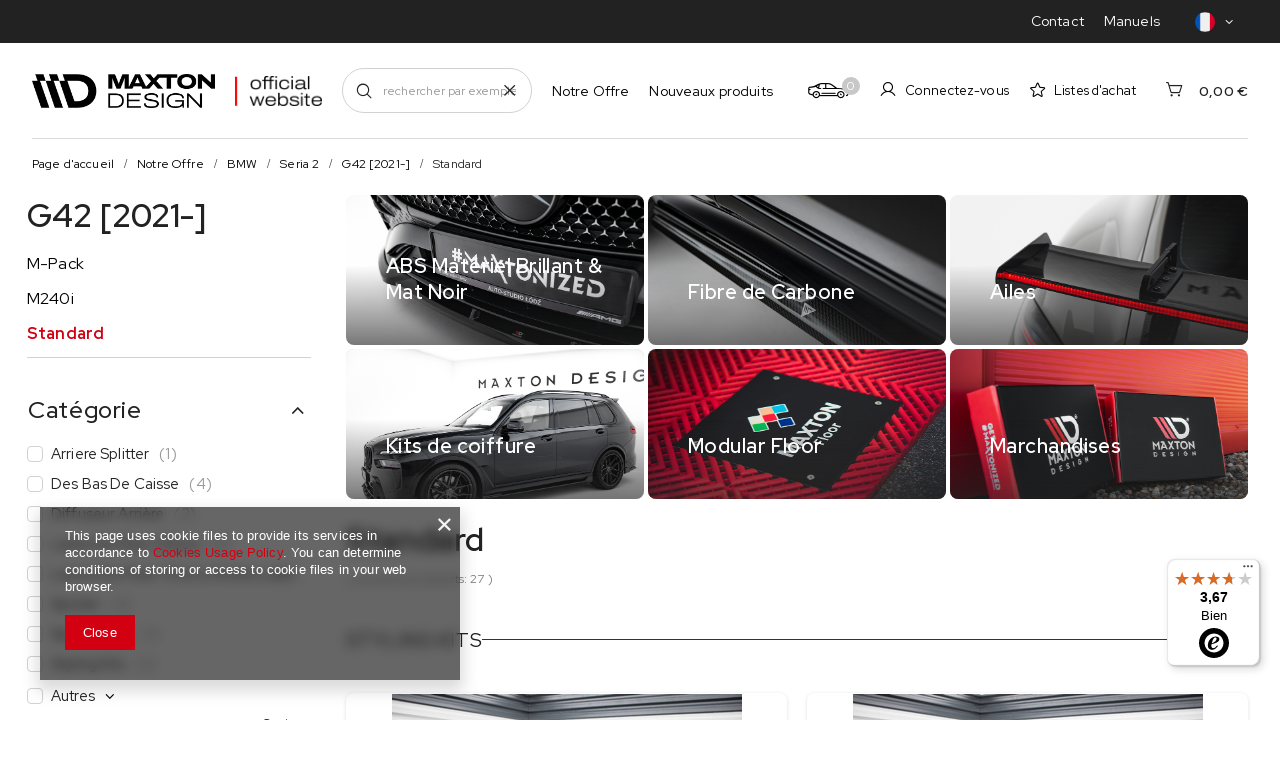

--- FILE ---
content_type: text/html; charset=utf-8
request_url: https://maxton.design/fre_m_Notre-Offre_BMW_Seria-2_G42-2021-_Standard-9996.html
body_size: 20038
content:
<!DOCTYPE html>
<html lang="fr" class="--vat --gross " ><head><link rel="preload" as="image" fetchpriority="high" media="(max-width: 420px)" href="/hpeciai/e0fa27e8ca78726cffbc5fc78e4fa361/fre_is_Lames-De-Pare-Chocs-Arriere-Laterales-V-4-BMW-2-G42-20674jpg"><link rel="preload" as="image" fetchpriority="high" media="(min-width: 420.1px)" href="/hpeciai/7f14d79cadfafeeeab83fcd8e44952bc/fre_il_Lames-De-Pare-Chocs-Arriere-Laterales-V-4-BMW-2-G42-20674jpg"><link rel="preload" as="image" fetchpriority="high" media="(max-width: 420px)" href="/hpeciai/11dee2795c41ae9a6aec20fc364f4823/fre_is_Lames-De-Pare-Chocs-Arriere-Laterales-V-3-BMW-2-G42-20673jpg"><link rel="preload" as="image" fetchpriority="high" media="(min-width: 420.1px)" href="/hpeciai/dcf6858e374157749d66b3064fb8156f/fre_il_Lames-De-Pare-Chocs-Arriere-Laterales-V-3-BMW-2-G42-20673jpg"><meta name="viewport" content="initial-scale = 1.0, maximum-scale = 5.0, width=device-width, viewport-fit=cover"><meta http-equiv="Content-Type" content="text/html; charset=utf-8"><meta http-equiv="X-UA-Compatible" content="IE=edge"><title>Standard | G42 [2021-] | Seria 2 | BMW | Notre Offre</title><meta name="keywords" content="Standard, car tuning, maxton design"><meta name="description" content="Standard | Notre Offre | BMW | Seria 2 | G42 [2021-]"><link rel="icon" href="/gfx/fre/favicon.ico"><meta name="theme-color" content="#D30012"><meta name="msapplication-navbutton-color" content="#D30012"><meta name="apple-mobile-web-app-status-bar-style" content="#D30012"><link rel="preload stylesheet" as="style" href="/gfx/fre/style.css.gzip?r=1766042666">
    <link rel="preconnect" href="https://fonts.googleapis.com" /> 
    <link rel="preconnect" href="https://fonts.gstatic.com" crossorigin /> 
    <link href="https://fonts.googleapis.com/css2?family=Red+Hat+Display:ital,wght@0,300..900;1,300..900&display=swap" rel="stylesheet" /> 
    <link rel="stylesheet" type="text/css" href="/gfx/fre/search_style.css.gzip?r=1766042666"><script>var app_shop={urls:{prefix:'data="/gfx/'.replace('data="', '')+'fre/',graphql:'/graphql/v1/'},vars:{meta:{viewportContent:'initial-scale = 1.0, maximum-scale = 5.0, width=device-width, viewport-fit=cover'},priceType:'gross',priceTypeVat:true,productDeliveryTimeAndAvailabilityWithBasket:false,geoipCountryCode:'US',fairShopLogo: { enabled: false, image: '/gfx/standards/safe_light.svg'},currency:{id:'EUR',symbol:'€',country:'eu',format:'###,##0.00',beforeValue:false,space:true,decimalSeparator:',',groupingSeparator:' '},language:{id:'fre',symbol:'fr',name:'French'},},txt:{priceTypeText:' brut',},fn:{},fnrun:{},files:[],graphql:{}};const getCookieByName=(name)=>{const value=`; ${document.cookie}`;const parts = value.split(`; ${name}=`);if(parts.length === 2) return parts.pop().split(';').shift();return false;};if(getCookieByName('freeeshipping_clicked')){document.documentElement.classList.remove('--freeShipping');}if(getCookieByName('rabateCode_clicked')){document.documentElement.classList.remove('--rabateCode');}function hideClosedBars(){const closedBarsArray=JSON.parse(localStorage.getItem('closedBars'))||[];if(closedBarsArray.length){const styleElement=document.createElement('style');styleElement.textContent=`${closedBarsArray.map((el)=>`#${el}`).join(',')}{display:none !important;}`;document.head.appendChild(styleElement);}}hideClosedBars();</script><meta name="robots" content="index,follow"><meta name="rating" content="general"><meta name="Author" content="Maxton Design based on IdoSell - the best online selling solutions for your e-store (www.idosell.com/shop).">
<!-- Begin LoginOptions html -->

<style>
#client_new_social .service_item[data-name="service_Apple"]:before, 
#cookie_login_social_more .service_item[data-name="service_Apple"]:before,
.oscop_contact .oscop_login__service[data-service="Apple"]:before {
    display: block;
    height: 2.6rem;
    content: url('/gfx/standards/apple.svg?r=1743165583');
}
.oscop_contact .oscop_login__service[data-service="Apple"]:before {
    height: auto;
    transform: scale(0.8);
}
#client_new_social .service_item[data-name="service_Apple"]:has(img.service_icon):before,
#cookie_login_social_more .service_item[data-name="service_Apple"]:has(img.service_icon):before,
.oscop_contact .oscop_login__service[data-service="Apple"]:has(img.service_icon):before {
    display: none;
}
</style>

<!-- End LoginOptions html -->

<!-- Open Graph -->
<meta property="og:type" content="website"><meta property="og:url" content="https://maxton.design/fre_m_Notre-Offre_BMW_Seria-2_G42-2021-_Standard-9996.html
"><meta property="og:title" content="Standard | G42 [2021-] | Seria 2 | BMW | Notre Offre"><meta property="og:description" content="Standard | Notre Offre | BMW | Seria 2 | G42 [2021-]"><meta property="og:site_name" content="Maxton Design"><meta property="og:locale" content="fr_FR"><meta property="og:image" content="https://maxton.design/hpeciai/5cf433a1a6545265c5590b00b473e226/pol_pl_Splittery-Tylne-Boczne-V-4-BMW-2-G42-20674_3.jpg"><meta property="og:image:width" content="1000"><meta property="og:image:height" content="667"><link rel="manifest" href="https://maxton.design/data/include/pwa/5/manifest.json?t=3"><meta name="apple-mobile-web-app-capable" content="yes"><meta name="apple-mobile-web-app-status-bar-style" content="black"><meta name="apple-mobile-web-app-title" content="maxton.design"><link rel="apple-touch-icon" href="/data/include/pwa/5/icon-128.png"><link rel="apple-touch-startup-image" href="/data/include/pwa/5/logo-512.png" /><meta name="msapplication-TileImage" content="/data/include/pwa/5/icon-144.png"><meta name="msapplication-TileColor" content="#2F3BA2"><meta name="msapplication-starturl" content="/"><script type="application/javascript">var _adblock = true;</script><script async src="/data/include/advertising.js"></script><script type="application/javascript">var statusPWA = {
                online: {
                    txt: "Connected to the Internet",
                    bg: "#5fa341"
                },
                offline: {
                    txt: "No Internet connection",
                    bg: "#eb5467"
                }
            }</script><script async type="application/javascript" src="/ajax/js/pwa_online_bar.js?v=1&r=6"></script><script >
window.dataLayer = window.dataLayer || [];
window.gtag = function gtag() {
dataLayer.push(arguments);
}
gtag('consent', 'default', {
'ad_storage': 'denied',
'analytics_storage': 'denied',
'ad_personalization': 'denied',
'ad_user_data': 'denied',
'wait_for_update': 500
});

gtag('set', 'ads_data_redaction', true);
</script><script  class='google_consent_mode_update'>
gtag('consent', 'update', {
'ad_storage': 'granted',
'analytics_storage': 'granted',
'ad_personalization': 'granted',
'ad_user_data': 'granted'
});
</script>
<!-- End Open Graph -->

<link rel="canonical" href="https://maxton.design/fre_m_Notre-Offre_BMW_Seria-2_G42-2021-_Standard-9996.html" />

                <!-- Global site tag (gtag.js) -->
                <script  async src="https://www.googletagmanager.com/gtag/js?id=G-C821DH9P7E"></script>
                <script >
                    window.dataLayer = window.dataLayer || [];
                    window.gtag = function gtag(){dataLayer.push(arguments);}
                    gtag('js', new Date());
                    
                    gtag('config', 'G-C821DH9P7E');

                </script>
                            <!-- Google Tag Manager -->
                    <script >(function(w,d,s,l,i){w[l]=w[l]||[];w[l].push({'gtm.start':
                    new Date().getTime(),event:'gtm.js'});var f=d.getElementsByTagName(s)[0],
                    j=d.createElement(s),dl=l!='dataLayer'?'&l='+l:'';j.async=true;j.src=
                    'https://www.googletagmanager.com/gtm.js?id='+i+dl;f.parentNode.insertBefore(j,f);
                    })(window,document,'script','dataLayer','GTM-WD9WHN6');</script>
            <!-- End Google Tag Manager -->
<!-- Begin additional html or js -->


<!--15|1|7-->
<meta name="google-site-verification" content="4Ul-9fO85ONrnHU573YhzFoZo2VQiC19Xs7UxzViOGw" />
<!--42|1|29| modified: 2021-05-07 15:54:35-->
<meta name="google-site-verification" content="OpgQRpStA1fZaMDLCo-DmC0mrQ8Jc1cQNnEKkVWqPlA" />
<!--59|1|32| modified: 2023-07-01 10:16:56-->
<!-- Google tag (gtag.js) -->
<script async src="https://www.googletagmanager.com/gtag/js?id=AW-11103400211"></script>
<script>
  window.dataLayer = window.dataLayer || [];
  function gtag(){dataLayer.push(arguments);}
  gtag('js', new Date());

  gtag('config', 'AW-11103400211');
</script>

<!--62|1|32| modified: 2023-11-21 09:10:53-->
<meta name="google-site-verification" content="cfG-atSppfUGUTrBhseHuJ_UQTkLrM9pWGjkj1OKGrQ" />
<!--64|1|41| modified: 2023-11-10 14:38:39-->
<script>		!function (w, d, t) {
		  w.TiktokAnalyticsObject=t;var ttq=w[t]=w[t]||[];ttq.methods=["page","track","identify","instances","debug","on","off","once","ready","alias","group","enableCookie","disableCookie"],ttq.setAndDefer=function(t,e){t[e]=function(){t.push([e].concat(Array.prototype.slice.call(arguments,0)))}};for(var i=0;i<ttq.methods.length;i++)ttq.setAndDefer(ttq,ttq.methods[i]);ttq.instance=function(t){for(var e=ttq._i[t]||[],n=0;n<ttq.methods.length;n++
)ttq.setAndDefer(e,ttq.methods[n]);return e},ttq.load=function(e,n){var i="https://analytics.tiktok.com/i18n/pixel/events.js";ttq._i=ttq._i||{},ttq._i[e]=[],ttq._i[e]._u=i,ttq._t=ttq._t||{},ttq._t[e]=+new Date,ttq._o=ttq._o||{},ttq._o[e]=n||{};n=document.createElement("script");n.type="text/javascript",n.async=!0,n.src=i+"?sdkid="+e+"&lib="+t;e=document.getElementsByTagName("script")[0];e.parentNode.insertBefore(n,e)};
		
		  ttq.load('CL54PERC77U0805T2100');
		  ttq.page();
		}(window, document, 'ttq');
</script>
<!--86|1|50| modified: 2024-09-24 15:20:40-->
<script>const MENU_OPISY = [
  {
    id: 15106,
    description: 'Une collection de splitters de fibres de carbone fabriqués à l\'aide de la méthode pression-température à partir de carbone préimprégné.',
  },
 {
    id: 15234,
    description: 'Toute une collection de répartiteurs, diffuseurs et spoilers en plastique ABS.',
  },
  {
    id: 15107,
    description: 'Revêtement de sol modulaire avec système "clic"',
  },
  {
    id: 15110,
    description: 'Vêtements et gadgets officiels pour tous les fans de tuning et d\'automobile de Maxton Design',
  },
  {
    id: 15108,
    description: 'Une collection de splitters thermoformés dans la structure Gloss Black caractérisée par une finition haute brillance.',
  },
  {
    id: 15109,
    description: 'Une collection de splitters sportifs fabriqués selon la méthode de découpe CNC, caractérisés par une grande durabilité et une résistance aux dommages.',
  },
];</script>
<!--87|1|52| modified: 2025-07-22 10:24:08-->
<style>
.order2_info_sub4, #order2_info_sub4, .summary__time, .summary_delivery_time, .delivery_time_order, .order__calendar, .order__delivery_label .order__delivery_desc {
display: none !important;
}
.delivery_addnotation, .delivery_additional_info {
    color: red !important;
    font-weight: 500 !important;
}
</style>

<!-- End additional html or js -->
</head><body>
<!-- Begin additional html or js -->


<!--51|1|32| modified: 2023-04-04 10:31:36-->
<!-- Google Tag Manager -->
<script>(function(w,d,s,l,i){w[l]=w[l]||[];w[l].push({'gtm.start':
new Date().getTime(),event:'gtm.js'});var f=d.getElementsByTagName(s)[0],
j=d.createElement(s),dl=l!='dataLayer'?'&l='+l:'';j.async=true;j.src=
'https://www.googletagmanager.com/gtm.js?id='+i+dl;f.parentNode.insertBefore(j,f);
})(window,document,'script','dataLayer','GTM-WDQM2QN');</script>
<!-- End Google Tag Manager -->

<!-- Google Tag Manager -->
<script>(function(w,d,s,l,i){w[l]=w[l]||[];w[l].push({'gtm.start':
new Date().getTime(),event:'gtm.js'});var f=d.getElementsByTagName(s)[0],
j=d.createElement(s),dl=l!='dataLayer'?'&l='+l:'';j.async=true;j.src=
'https://www.googletagmanager.com/gtm.js?id='+i+dl;f.parentNode.insertBefore(j,f);
})(window,document,'script','dataLayer','GTM-K98XLVV');</script>
<!-- End Google Tag Manager -->
<!--52|1|32| modified: 2023-04-04 10:45:49-->

<!-- Google Tag Manager (noscript) -->
<noscript><iframe src="https://www.googletagmanager.com/ns.html?id=GTM-WDQM2QN"
height="0" width="0" style="display:none;visibility:hidden"></iframe></noscript>
<!-- End Google Tag Manager (noscript) -->

<!-- Google Tag Manager (noscript) -->
<noscript><iframe src="https://www.googletagmanager.com/ns.html?id=GTM-K98XLVV"
height="0" width="0" style="display:none;visibility:hidden"></iframe></noscript>
<!-- End Google Tag Manager (noscript) -->

<!-- End additional html or js -->
<div id="container" class="search_page container max-width-1900"><header class=" commercial_banner --topbarmenu"><script class="ajaxLoad">app_shop.vars.vat_registered="true";app_shop.vars.currency_format="###,##0.00";app_shop.vars.currency_before_value=false;app_shop.vars.currency_space=true;app_shop.vars.symbol="€";app_shop.vars.id="EUR";app_shop.vars.baseurl="http://maxton.design/";app_shop.vars.sslurl="https://maxton.design/";app_shop.vars.curr_url="%2Ffre_m_Notre-Offre_BMW_Seria-2_G42-2021-_Standard-9996.html";var currency_decimal_separator=',';var currency_grouping_separator=' ';app_shop.vars.blacklist_extension=["exe","com","swf","js","php"];app_shop.vars.blacklist_mime=["application/javascript","application/octet-stream","message/http","text/javascript","application/x-deb","application/x-javascript","application/x-shockwave-flash","application/x-msdownload"];app_shop.urls.contact="/contact-fre.html";</script><div id="viewType" style="display:none"></div><div id="topbar" class="topbar"><nav id="menu_categories3" class="wide"><div class="navbar-collapse" id="menu_navbar3"><ul class="navbar-nav mx-md-n2"><li class="nav-item"><a  href="/contact-fre.html" target="_self" title="Contact" class="nav-link" >Contact</a></li><li class="nav-item"><a  href="/Manuels-cabout-fre-32.html" target="_self" title="Manuels" class="nav-link" >Manuels</a></li></ul></div></nav><div id="menu_settingsnew"><div class="open_trigger"><span class="d-inline-block flag flag_fre"></span><span class="country_name d-md-none">fre</span><i class="icon-arrow-right d-md-none d-inline-block"></i><i class="icon-angle-down d-none d-md-inline-block"></i></div><form action="https://maxton.design/settings.php" method="post"><ul><li><div class="form-group"><label class="menu_settings_lang_label">Langue</label><div class="radio"><label><input type="radio" name="lang" value="ger"><span class="flag flag_ger"></span><span>ger</span></label></div><div class="radio"><label><input type="radio" name="lang" value="pol"><span class="flag flag_pol"></span><span>pol</span></label></div><div class="radio"><label><input type="radio" name="lang" value="eng"><span class="flag flag_eng"></span><span>eng</span></label></div><div class="radio"><label><input type="radio" name="lang" value="fre" checked><span class="flag flag_fre"></span><span>fre</span></label></div></div></li><li><li class="buttons"><button class="btn --solid --large" type="submit">
                  Appliquez les changements
                </button></li></ul></form></div></div><div id="logo" class="d-flex align-items-center" data-bg="/data/gfx/mask/fre/top_1_big.png"><a href="/" target="_self"><img src="/data/gfx/mask/fre/logo_1_big.png" alt="Maxton Design Logo" width="332" height="62"></a><div class="logo_info"><img src="/gfx/custom/razem.png?r=1766042542" alt="razem.png"></div></div><form action="https://maxton.design/search.php" method="get" id="menu_search" class="menu_search"><a href="#showSearchForm" class="menu_search__mobile"></a><a href="#showSearchFormDesktop" class="menu_search__desktop"></a><div class="menu_search__block"><div class="menu_search__item --input"><input class="menu_search__input" type="text" name="text" autocomplete="off" placeholder="rechercher par exemple BMW X6 F16" aria-label="rechercher par exemple BMW X6 F16"><button class="menu_search__submit" type="submit" aria-label="Recherchez"></button><a href="#clear" id="search_clear"></a></div><div class="menu_search__item --results search_result"></div></div></form><div id="menu_settings" class="align-items-center justify-content-start justify-content-sm-center justify-content-lg-end"><a href="#" id="car_searcher_switcher"><span>0</span></a><div id="menu_additional"><a class="account_link d-none d-md-flex" href="https://maxton.design/login.php">Connectez-vous</a><div class="shopping_list_top" data-empty="true"><a href="https://maxton.design/fr/shoppinglist/" class="wishlist_link slt_link --empty">Listes d'achat</a><div class="slt_lists"><ul class="slt_lists__nav"><li class="slt_lists__nav_item" data-list_skeleton="true" data-list_id="true" data-shared="true"><a class="slt_lists__nav_link" data-list_href="true"><span class="slt_lists__nav_name" data-list_name="true"></span><span class="slt_lists__count" data-list_count="true">0</span></a></li><li class="slt_lists__nav_item --empty"><a class="slt_lists__nav_link --empty" href="https://maxton.design/fr/shoppinglist/"><span class="slt_lists__nav_name" data-list_name="true">Liste d'achats</span><span class="slt_lists__count" data-list_count="true">0</span></a></li></ul></div></div></div><script>
			
				const arr = JSON.parse(sessionStorage.getItem('yourCar'));
if (arr && arr.length) {
  const labelTop = document.querySelector('#car_searcher_switcher span');
  labelTop.classList.add('--active');
  labelTop.innerText = '1';
}
			
			</script></div><div class="shopping_list_top_mobile" data-empty="true"><a href="https://maxton.design/fr/shoppinglist/" class="sltm_link --empty"></a></div><div id="menu_basket" class="topBasket"><a class="topBasket__sub" href="/basketedit.php"><span class="badge badge-info">0</span><strong class="topBasket__price">0,00 €</strong></a><div class="topBasket__details --products" style="display: none;"><div class="topBasket__block --labels"><label class="topBasket__item --name">Produit</label><label class="topBasket__item --sum">Quantité</label><label class="topBasket__item --prices">Prix</label></div><div class="topBasket__block --products"></div></div><div class="topBasket__details --shipping" style="display: none;"><span class="topBasket__name">Frais de livraison de</span><span id="shipppingCost"></span></div></div><nav id="menu_categories" class="wide"><button type="button" class="navbar-toggler" aria-label="Menu"><i class="icon-reorder"></i><strong>Menu</strong></button><div class="navbar-collapse" id="menu_navbar"><ul class="navbar-nav mx-md-n2"><li class="nav-item --children" data-ni="15105"><a  href="/fre_m_Notre-Offre-1876.html" target="_self" title="Notre Offre" class="nav-link" >Notre Offre</a><ul class="navbar-subnav --special"><li class="nav-item empty"><a  href="/abs" target="_self" title="Maxton ABS" class="nav-link nav-gfx" ><div class="d-none d-md-block --image"><img class="gfx_lvl_2" alt="Maxton ABS" title="Maxton ABS" src="/data/gfx/fre/navigation/1_1_i_15234.png" loading="lazy" data-omo="img" data-omo_img="/data/gfx/fre/navigation/1_1_o_15234.png"></div><span class="gfx_lvl_2">Maxton ABS</span><div class="nav-addition d-none d-md-block"><div class="nav-more" data-id="15234"></div><span class="link-arrow">En savoir plus</span></div></a></li><li class="nav-item empty"><a  href="/carbon" target="_self" title="Maxton Carbon" class="nav-link nav-gfx" ><div class="d-none d-md-block --image"><img class="gfx_lvl_2" alt="Maxton Carbon" title="Maxton Carbon" src="/data/gfx/fre/navigation/1_1_i_15106.jpg" loading="lazy" data-omo="img" data-omo_img="/data/gfx/fre/navigation/1_1_o_15106.jpg"></div><span class="gfx_lvl_2">Maxton Carbon</span><div class="nav-addition d-none d-md-block"><div class="nav-more" data-id="15106"></div><span class="link-arrow">En savoir plus</span></div></a></li><li class="nav-item empty"><a  href="/maxton-floor" target="_self" title="Maxton Floor" class="nav-link nav-gfx" ><div class="d-none d-md-block --image"><img class="gfx_lvl_2" alt="Maxton Floor" title="Maxton Floor" src="/data/gfx/fre/navigation/1_1_i_15107.webp" loading="lazy" data-omo="img" data-omo_img="/data/gfx/fre/navigation/1_1_o_15107.webp"></div><span class="gfx_lvl_2">Maxton Floor</span><div class="nav-addition d-none d-md-block"><div class="nav-more" data-id="15107"></div><span class="link-arrow">En savoir plus</span></div></a></li><li class="nav-item empty"><a  href="/merch" target="_self" title="Maxton Merch" class="nav-link nav-gfx" ><div class="d-none d-md-block --image"><img class="gfx_lvl_2" alt="Maxton Merch" title="Maxton Merch" src="/data/gfx/fre/navigation/1_1_i_15110.jpg" loading="lazy" data-omo="img" data-omo_img="/data/gfx/fre/navigation/1_1_o_15110.jpg"></div><span class="gfx_lvl_2">Maxton Merch</span><div class="nav-addition d-none d-md-block"><div class="nav-more" data-id="15110"></div><span class="link-arrow">En savoir plus</span></div></a></li></ul></li><li class="nav-item" data-ni="15395"><a  href="https://maxton.design/New-snewproducts-fre.html" target="_self" title="Nouveaux produits" class="nav-link" >Nouveaux produits</a></li></ul></div></nav><div id="breadcrumbs" class="breadcrumbs"><div class="back_button"><button id="back_button"></button></div><div class="list_wrapper"><ol><li><span>Vous êtes ici:  </span></li><li class="bc-main"><span><a href="/">Page d'accueil</a></span></li><li class="bc-item-1 --more"><a href="/fre_m_Notre-Offre-1876.html">Notre Offre</a></li><li class="bc-item-2 --more"><a href="/fre_m_Notre-Offre_BMW-1282.html">BMW</a></li><li class="bc-item-3 --more"><a href="/fre_m_Notre-Offre_BMW_Seria-2-9729.html">Seria 2</a></li><li class="bc-item-4 --more"><a href="/fre_m_Notre-Offre_BMW_Seria-2_G42-2021-9993.html">G42 [2021-]</a></li><li class="bc-item-5 bc-active"><span>Standard</span></li></ol></div></div><section id="adv_search" class="adv_search" data-type="search"><div class="adv_search__wrapper"><div class="adv_search__label advance-label"><div class="advance-label__icon"><div id="car_searcher_switcher__adv"><span>0</span></div></div><div class="advance-label__content"><div class="advance-label__name">Trouve votre voiture</div><div class="advance-label__list d-none">Wybierz zapisany samochód z listy</div><div class="advance-label__text" id="adv-label-text" data-name="Ajoutez votre voiture">
            Ajoutez votre voiture
          </div></div></div><form action="/navigation.php" class="adv_search__form" onkeydown="return event.key != 'Enter';"><div class="adv_search__content"></div><div class="adv_search__actions"><button class="adv_search__btn btn" type="button" id="adv_s__clear">Effacez <i class="icon-close"></i></button><button class="adv_search__submit btn --solid" type="submit" name="node">Recherchez</button><button class="adv_search__btn btn" type="button" id="adv_s__close">Cachez <i class="icon-caret-up-1"></i></button></div></form></div></section></header><div id="layout" class="row clearfix" data-value="0"><aside class="col-3"><section class="shopping_list_menu"><div class="shopping_list_menu__block --lists slm_lists" data-empty="true"><span class="slm_lists__label">Listes d'achat</span><ul class="slm_lists__nav"><li class="slm_lists__nav_item" data-list_skeleton="true" data-list_id="true" data-shared="true"><a class="slm_lists__nav_link" data-list_href="true"><span class="slm_lists__nav_name" data-list_name="true"></span><span class="slm_lists__count" data-list_count="true">0</span></a></li><li class="slm_lists__nav_header"><span class="slm_lists__label">Listes d'achat</span></li><li class="slm_lists__nav_item --empty"><a class="slm_lists__nav_link --empty" href="https://maxton.design/fr/shoppinglist/"><span class="slm_lists__nav_name" data-list_name="true">Liste d'achats</span><span class="slm_lists__count" data-list_count="true">0</span></a></li></ul><a href="#manage" class="slm_lists__manage d-none align-items-center d-md-flex">Gérez vos listes</a></div><div class="shopping_list_menu__block --bought slm_bought"><a class="slm_bought__link d-flex" href="https://maxton.design/products-bought.php">
				Liste des produits commandés jusqu'à présent
			</a></div><div class="shopping_list_menu__block --info slm_info"><strong class="slm_info__label d-block mb-3">Comment fonctionne une liste d'achats ?</strong><ul class="slm_info__list"><li class="slm_info__list_item d-flex mb-3">
					Une fois connecté, vous pouvez placer et stocker indéfiniment un nombre illimité de produits sur votre liste d'achats.
				</li><li class="slm_info__list_item d-flex mb-3">
					L'ajout d'un produit à une liste d'achats ne signifie pas automatiquement qu'il a été réservé.
				</li><li class="slm_info__list_item d-flex mb-3">
					Pour les clients qui ne sont pas connectés, la liste des achats est gardée jusqu'à l'expiration de la session (environ 24 heures).
				</li></ul></div></section><div class="setMobileGrid" data-item="#menu_navbar"></div><div class="setMobileGrid" data-item="#menu_navbar3" data-ismenu1="true"></div><div class="setMobileGrid" data-item="#menu_blog"></div><div class="setMobileGrid" data-item="#menu_settingsnew"></div><div class="login_menu_block d-lg-none" id="login_menu_block"><a class="sign_in_link" href="/login.php" title=""><i class="icon-user"></i><span>Connectez-vous</span></a></div><div class="aside-wrapper"><div id="menu_categories2" class="mb-5"><a class="menu_categories_label menu_go_up" href="/fre_m_Notre-Offre_BMW_Seria-2_G42-2021-9993.html">G42 [2021-]</a><ul><li><a href="/fre_m_Notre-Offre_BMW_Seria-2_G42-2021-_M-Pack-9994.html" target="_self">M-Pack</a></li><li><a href="/fre_m_Notre-Offre_BMW_Seria-2_G42-2021-_M240i-9995.html" target="_self">M240i</a></li><li><a href="/fre_m_Notre-Offre_BMW_Seria-2_G42-2021-_Standard-9996.html" target="_self" class="active">Standard</a></li></ul></div><section id="Filters" class="filters mb-4"><button type="button" id="close_filters" class="d-md-none"><i class="icon-close"></i></button><form class="filters__form" method="get" action="/fre_m_Notre-Offre_BMW_Seria-2_G42-2021-_Standard-9996.html"><div class="filters__block mb-1 mt-md-3"><input type="hidden" class="__serialize" id="filter_traits8757_input" name="filter_traits[8757]" value=""><a class="filters__toggler
									" data-id="filter_traits8757"><div class="btn --icon-right d-block pr-4"><span>Catégorie</span></div></a><div class="filters__expand" id="filter_traits8757_expand"><ul class="filters__content --list --shown" id="filter_traits8757_content"><li class="filters__item mb-2 mb-xl-3
																		"><div class="f-group --small --checkbox mb-0"><input type="checkbox" class="f-control" id="filter_traits8757_9892" data-id="filter_traits8757" value="9892"><label class="f-label" for="filter_traits8757_9892"><span class="--name">Arriere Splitter</span><span class="--quantity">1</span></label></div></li><li class="filters__item mb-2 mb-xl-3
																		"><div class="f-group --small --checkbox mb-0"><input type="checkbox" class="f-control" id="filter_traits8757_8795" data-id="filter_traits8757" value="8795"><label class="f-label" for="filter_traits8757_8795"><span class="--name">Des Bas De Caisse</span><span class="--quantity">4</span></label></div></li><li class="filters__item mb-2 mb-xl-3
																		"><div class="f-group --small --checkbox mb-0"><input type="checkbox" class="f-control" id="filter_traits8757_8762" data-id="filter_traits8757" value="8762"><label class="f-label" for="filter_traits8757_8762"><span class="--name">Diffuseur Arrière</span><span class="--quantity">2</span></label></div></li><li class="filters__item mb-2 mb-xl-3
																		"><div class="f-group --small --checkbox mb-0"><input type="checkbox" class="f-control" id="filter_traits8757_8758" data-id="filter_traits8757" value="8758"><label class="f-label" for="filter_traits8757_8758"><span class="--name">Lame Du Pare-Chocs</span><span class="--quantity">5</span></label></div></li><li class="filters__item mb-2 mb-xl-3
																		 --last-not-hidden"><div class="f-group --small --checkbox mb-0"><input type="checkbox" class="f-control" id="filter_traits8757_8769" data-id="filter_traits8757" value="8769"><label class="f-label" for="filter_traits8757_8769"><span class="--name">Lames De Pare-Chocs Arrière Latérales</span><span class="--quantity">6</span></label></div></li><li class="filters__item mb-2 mb-xl-3
																		 --hidden"><div class="f-group --small --checkbox mb-0"><input type="checkbox" class="f-control" id="filter_traits8757_10018" data-id="filter_traits8757" value="10018"><label class="f-label" for="filter_traits8757_10018"><span class="--name">Spoiler</span><span class="--quantity">2</span></label></div></li><li class="filters__item mb-2 mb-xl-3
																		 --hidden"><div class="f-group --small --checkbox mb-0"><input type="checkbox" class="f-control" id="filter_traits8757_8765" data-id="filter_traits8757" value="8765"><label class="f-label" for="filter_traits8757_8765"><span class="--name">Spoiler Cap</span><span class="--quantity">1</span></label></div></li><li class="filters__item mb-2 mb-xl-3
																		 --hidden"><div class="f-group --small --checkbox mb-0"><input type="checkbox" class="f-control" id="filter_traits8757_9904" data-id="filter_traits8757" value="9904"><label class="f-label" for="filter_traits8757_9904"><span class="--name">Styling Kits</span><span class="--quantity">2</span></label></div></li><li id="others_wrapper" class="filters__item mb-2 mb-xl-3"><div class="f-group --small --checkbox mb-0"><input type="checkbox" id="others_checkbox"><label class="f-label" for="others_checkbox"><span class="--name">Autres</span><button class="toggler"></button></label><ul class="others_list"><li class="filters__item mb-2 mb-xl-3
																		"><div class="f-group --small --checkbox mb-0"><input type="checkbox" class="f-control" id="filter_traits8757_10049" data-id="filter_traits8757" value="10049"><label class="f-label" for="filter_traits8757_10049"><span class="--name">Flaps</span><span class="--quantity">3</span></label></div></li><li class="filters__item mb-2 mb-xl-3
																		"><div class="f-group --small --checkbox mb-0"><input type="checkbox" class="f-control" id="filter_traits8757_10249" data-id="filter_traits8757" value="10249"><label class="f-label" for="filter_traits8757_10249"><span class="--name">Inne</span><span class="--quantity">1</span></label></div></li></ul></div></li></ul><div class="filters__options"><button type="submit" class="--submit d-none btn py-0 pl-0 pr-3">
														Utilisez
													</button><a class="--show-hidden btn py-0 pl-3 pr-0 --shown" data-id="filter_traits8757"><span class="--show">+ Déroulez</span><span class="--hide">- Cachez</span></a></div></div></div><div class="filters__block mb-1 mt-md-3"><input type="hidden" class="__serialize" id="filter_traits8759_input" name="filter_traits[8759]" value=""><a class="filters__toggler
									
										   --not-expanded
										" data-id="filter_traits8759"><div class="btn --icon-right d-block pr-4"><span>Rodzaj kolekcji</span></div></a><div class="filters__expand" id="filter_traits8759_expand" style="display: none;"><ul class="filters__content --list" id="filter_traits8759_content"><li class="filters__item mb-2 mb-xl-3
																		"><div class="f-group --small --checkbox mb-0"><input type="checkbox" class="f-control" id="filter_traits8759_10247" data-id="filter_traits8759" value="10247"><label class="f-label" for="filter_traits8759_10247"><span class="--name">ABS Matériel Brillant &amp; Mat Noir</span><span class="--quantity">25</span></label></div></li><li class="filters__item mb-2 mb-xl-3
																		"><div class="f-group --small --checkbox mb-0"><input type="checkbox" class="f-control" id="filter_traits8759_9804" data-id="filter_traits8759" value="9804"><label class="f-label" for="filter_traits8759_9804"><span class="--name">Ailes</span><span class="--quantity">2</span></label></div></li><li class="filters__item mb-2 mb-xl-3
																		"><div class="f-group --small --checkbox mb-0"><input type="checkbox" class="f-control" id="filter_traits8759_9404" data-id="filter_traits8759" value="9404"><label class="f-label" for="filter_traits8759_9404"><span class="--name">Carbon</span><span class="--quantity">2</span></label></div></li></ul><div class="filters__options"><button type="submit" class="--submit d-none btn py-0 pl-0 pr-3">
														Utilisez
													</button></div></div></div><div class="f-group filters__buttons mt-3"><button type="submit" class="btn --large --solid d-block" title="Cliquez pour appliquer les filtres de votre choix">
						Appliquez les filtres sélectionnés
					</button></div></form></section></div></aside><div id="content" class="col-md-9 col-12" data-custom="true"><div id="addCodesToBasket" class="addCodesToBasket"><h3 class="big_label">Ajoutez des produits en saisissant des codes</h3><div class="addCodesToBasket__form"><div class="addCodesToBasket__input --file"><label>Téléchargez les fichiers de code</label><div class="f-group --file"><span><i class="icon-paperclip"></i><span>Ajoutez un fichier CSV</span></span><label class="f-label" for="addCodesToBasket__file">Sélectionner les fichiers</label><input type="file" id="addCodesToBasket__file" class="f-control addCodesToBasket__file" accept=".csv"></div></div><div class="addCodesToBasket__input --textarea"><label>Complétez la liste des codes</label><div class="f-group"><textarea type="text" id="addCodesToBasket__textarea" placeholder="" class="f-control addCodesToBasket__textarea"></textarea></div><span>
					Saisissez les codes des produits que vous souhaitez ajouter collectivement à votre panier (après une virgule, avec un espace ou depuis une nouvelle ligne). 
					En répétant le code plusieurs fois, on ajoutera ce produit autant de fois.
				</span></div><div class="addCodesToBasket__buttons"><a class="btn --solid --large" id="addCodesToBasketSubmit">Ajoutez au panier</a></div></div></div><div id="menu_banners3" class="bigbanners"><a href="/fre_m_Notre-Offre-1876.html?filter_traits%5B8757%5D=&filter_traits%5B8759%5D=10247"  class="bigbanners__item">
  <div class="bigbanners__image"><img src="https://maxtondesign.iai-shop.com/data/include/cms/banery/11z6.jpg?v=1727080256679" alt=""/></div>
  <div class="bigbanners__content">
    <div class="bigbanners__title">ABS Matériel Brillant & Mat Noir </div>
<div class="bigbanners__link">
  </div>
  </div>
</a><a href="/fre_m_Notre-Offre-1876.html?filter_traits%5B8757%5D=&filter_traits%5B8759%5D=9404"  class="bigbanners__item">
  <div class="bigbanners__image"><img src="https://maxtondesign.iai-shop.com/data/include/cms/banery/22z6.png?v=1727080256679" alt=""></div>
  <div class="bigbanners__content">
    <div class="bigbanners__title">Fibre de Carbone</div>
<div class="bigbanners__link">
  </div>
  </div>
</a><a href="/fre_m_Notre-Offre-1876.html?filter_traits%5B8757%5D=&filter_traits%5B8759%5D=9804"  class="bigbanners__item">
  <div class="bigbanners__image"><img src="https://maxtondesign.iai-shop.com/data/include/cms/banery/3z6.png?v=1727080256679" alt=""></div>
  <div class="bigbanners__content">
    <div class="bigbanners__title">Ailes  </div>
<div class="bigbanners__link">
  </div>
  </div>
</a><a href="/fre_m_Notre-Offre-1876.html?filter_traits%5B8757%5D=9904&filter_traits%5B8759%5D="  class="bigbanners__item">
  <div class="bigbanners__image"><img src="https://maxtondesign.iai-shop.com/data/include/cms/banery/4z6.png?v=1727080256679" alt=""></div>
  <div class="bigbanners__content">
    <div class="bigbanners__title">Kits de coiffure</div>
<div class="bigbanners__link">
  </div>
  </div>
</a><a href="https://www.maxtonfloor.com"  class="bigbanners__item">
  <div class="bigbanners__image"><img src="https://maxtondesign.iai-shop.com/data/include/cms/banery/5z6.png?v=1727080256679" alt=""></div>
  <div class="bigbanners__content">
    <div class="bigbanners__title">Modular Floor </div>
<div class="bigbanners__link">
  </div>
  </div>
</a><a href="/merch"  class="bigbanners__item">
  <div class="bigbanners__image"><img src="https://maxtondesign.iai-shop.com/data/include/cms/banery/MERCH2.png?v=1727080256679" alt=""></div>
  <div class="bigbanners__content">
    <div class="bigbanners__title">Marchandises  </div>
<div class="bigbanners__link">
  </div>
  </div>
</a></div><section class="search_name"><h1 class="search_name__label headline"><span class="headline__name">Standard</span></h1><span class="search_name__total">( nombre de produits: <span class="search_name__total_value">27</span> )</span></section><div id="menu_categories_mobile" class="mb-2 mmenu d-md-none"><button class="btn --solid --secondary --large" id="model_choice_mobile">
                  Sélectionnez le type de corps
                </button><div class="mmenu__list no_active"><a href="/fre_m_Notre-Offre_BMW_Seria-2_G42-2021-_M-Pack-9994.html" target="_self">M-Pack</a><a href="/fre_m_Notre-Offre_BMW_Seria-2_G42-2021-_M240i-9995.html" target="_self">M240i</a><a href="/fre_m_Notre-Offre_BMW_Seria-2_G42-2021-_Standard-9996.html" target="_self">Standard</a></div></div><div id="paging_setting_top" class="s_paging d-flex"><form class="s_paging__item --sort d-none" action="/settings.php"><select class="s_paging__select --order" id="select_top_sort" name="sort_order"><option value="relevance-d" class="option_relevance-d">Meilleure précision</option><option value="name-a" class="option_name-a">Triez par nom en ordre croissant</option><option value="name-d" class="option_name-d">Triez par nom en ordre décroissant</option><option value="price-a" class="option_price-a">Triez par prix en ordre croissant</option><option value="price-d" class="option_price-d">Triez par prix en ordre décroissant</option><option value="date-a" class="option_date-a">Triez par date dans l'ordre croissant</option><option value="date-d" class="option_date-d">Triez par date en ordre décroissant</option></select></form><div class="s_paging__item --filters d-md-none mb-2 mb-sm-3"><a class="btn --solid --large" href="#menu_filter">
                            Filtrage
                        </a></div></div><div id="custom_txt" class="d-none" data-other="Autres" data-buy="Kup Teraz" data-noproducts="Nie znaleźliśmy produktów dla podanych filtrów"></div><div id="search" class="--loading custom" data-navigation="9996" data-link="/fre_m_Notre-Offre_BMW_Seria-2_G42-2021-_Standard-9996.html" data-amount="27"></div><div id="paging_setting_bottom" class="s_paging"><form class="s_paging__item --sort d-none" action="/settings.php"><select class="s_paging__select --order --small-md" id="select_bottom_sort" name="sort_order"><option value="name-a" class="option_name-a">Triez par nom en ordre croissant</option><option value="name-d" class="option_name-d">Triez par nom en ordre décroissant</option><option value="price-a" class="option_price-a">Triez par prix en ordre croissant</option><option value="price-d" class="option_price-d">Triez par prix en ordre décroissant</option><option value="date-a" class="option_date-a">Triez par date dans l'ordre croissant</option><option value="date-d" class="option_date-d">Triez par date en ordre décroissant</option></select></form></div><script>
               var  _additional_ajax = true;
            </script></div></div></div><footer class="max-width-1900 footer-page"><div id="social_media" class="fmedia" data-state="loading"><div class="fmedia__sub">Social Media</div><div class="fmedia__top"><div class="fmedia__headline" data-id="facebook">Facebook</div><div class="fmedia__headline --active" data-id="instagram">Instagram</div><div class="fmedia__headline" data-id="youtube">Youtube</div></div><div class="fmedia__description"><a href="#" target="_blank" rel="nofollow">Odwiedź nasze profile</a></div><div class="fmedia__content"><div class="fmedia__wrapper" data-type="facebook"><div class="fmedia__list"><div class="fmedia__post --skeleton"></div><div class="fmedia__post --skeleton"></div><div class="fmedia__post --skeleton"></div><div class="fmedia__post --skeleton"></div></div></div><div class="fmedia__wrapper --active" data-type="instagram"><div class="fmedia__list"><div class="fmedia__post --skeleton"></div><div class="fmedia__post --skeleton"></div><div class="fmedia__post --skeleton"></div><div class="fmedia__post --skeleton"></div></div></div><div class="fmedia__wrapper" data-type="youtube"><div class="fmedia__list"><div class="fmedia__post --skeleton"></div><div class="fmedia__post --skeleton"></div><div class="fmedia__post --skeleton"></div><div class="fmedia__post --skeleton"></div></div></div></div></div><div id="menu_newsletter" class="newsletter --mail_only"><form action="https://maxton.design/settings.php" method="post" class="newsletter__form"><div class="newsletter__head"><div class="headline">
          
          
          
            Bulletin d'information
            
            
            
            
          </div></div><div class="newsletter__content"><div class="f-group newsletter__input --mail"><input class="f-control validate" id="mailing_email" name="mailing_email" type="text" required="required" data-validate="email"><label for="mailing_email" class="f-label">
                Votre adresse e-mail</label><span class="f-control-feedback"></span></div><div class="f-group --checkbox newsletter__checkbox f-feedback"><input class="f-control validate" id="mailing_policy" name="mailing_policy" required="required" type="checkbox"><label class="f-label mailing_policy__label" for="mailing_policy"><span>J'accepte le traitement de mes données personnelles à des fins de marketing conformément à la
                <a target="_blank" href="/fre-privacy-and-cookie-notice.html">
                      politique de confidentialité.
                    </a></span></label></div><div class="newsletter__btn"><button name="mailing_action" value="add" type="submit" class="btn --solid --secondary --large add_newsletter" title="S'inscrire">
                  S'inscrire</button></div></div></form></div><div id="footer_links" class="footer"><ul id="menu_footer_contact" class="footer_links --contact"><li><span class="footer_links_label --contact">Contact</span><div class="fcontact"><div class="fcontact__block"><div class="fcontact__top">Client individuel</div><div class="fcontact__list"><a class="fcontact__phone" rel="nofollow" href="tel:+48143070604">+48 14 307 06 04</a><a class="fcontact__mail" rel="nofollow" href="mailto:sales@maxtondesign.eu">sales@maxtondesign.eu</a></div></div><div class="fcontact__block"><div class="fcontact__top">Marchand</div><div class="fcontact__list"><a class="fcontact__phone" rel="nofollow" href="tel:+48143070604">+48 14 307 06 04</a><a class="fcontact__mail" rel="nofollow" href="mailto:info@maxtondesign.eu">info@maxtondesign.eu</a></div></div><div class="fcontact__block --address"><div class="fcontact__name">Maxton Design</div><span class="fcontact__address --street">ul. Podlesie 26,
            </span><span class="fcontact__address --city">32-830 Wojnicz, Polska
            </span></div><div class="fcontact__block --helpline"><div class="fcontact__name">Lundi - Vendredi 8:00 - 16:00</div><span class="fcontact__timezonee">
                (UTC+01:00) Sarajevo, Skopje, Warsaw, Zagreb
              </span></div></div></li></ul><ul class="footer_links" id="links_footer_5"><li><a href="/client-orders.php" target="_self" title="Mes ordres" class="footer_links_label" ><span>Mes ordres</span></a><ul class="footer_links_sub"><li><a href="/order-open.php" target="_self" title="Statut de la commande" ><span>Statut de la commande</span></a></li><li><a href="/rma-open.php" target="_self" title="Je souhaite faire de la publicité pour un produit" ><span>Je souhaite faire de la publicité pour un produit</span></a></li><li><a href="/returns-open.php" target="_self" title="Je souhaite retourner un produit" ><span>Je souhaite retourner un produit</span></a></li><li><a href="/client-orders.php?display=returns&amp;exchange=true" target="_self" title="Je souhaite remplacer le produit" ><span>Je souhaite remplacer le produit</span></a></li><li><a href="/contact.php" target="_self" title="Contact" ><span>Contact</span></a></li></ul></li></ul><ul class="footer_links" id="links_footer_6"><li><a href="/login.php" target="_self" title="Mon compte" class="footer_links_label" ><span>Mon compte</span></a><ul class="footer_links_sub"><li><a href="/loginedit.php" target="_self" title="Connectez-vous" ><span>Connectez-vous</span></a></li><li><a href="/basketedit.php" target="_self" title="Panier" ><span>Panier</span></a></li><li><a href="/shoppinglist/" target="_self" title="Listes d'achat" ><span>Listes d'achat</span></a></li><li><a href="/products-bought.php" target="_self" title="Liste des produits achetés" ><span>Liste des produits achetés</span></a></li><li><a href="/client-orders.php" target="_self" title="Historique des transactions" ><span>Historique des transactions</span></a></li><li><a href="/client-rebate.php" target="_self" title="Mes réductions" ><span>Mes réductions</span></a></li><li><a href="/newsletter.php" target="_self" title="Newsletter" ><span>Newsletter</span></a></li><li><a href="/Changes-in-our-store-ccms-fre-136.html" target="_self" title="Changes in our store" ><span>Changes in our store</span></a></li></ul></li></ul><ul class="footer_links" id="links_footer_7"><li><span  title="Règlements" class="footer_links_label" ><span>Règlements</span></span><ul class="footer_links_sub"><li><a href="/A-propos-de-nous-cabout-fre-30.html" target="_self" title="Informations sur la boutique" ><span>Informations sur la boutique</span></a></li><li><a href="/fre-delivery.html" target="_self" title="Expédition" ><span>Expédition</span></a></li><li><a href="/fre-payments.html" target="_self" title="Modes de paiement et commissions" ><span>Modes de paiement et commissions</span></a></li><li><a href="/fre-terms.html" target="_self" title="Règlement" ><span>Règlement</span></a></li><li><a href="/fre-privacy-and-cookie-notice.html" target="_self" title="Politique de confidentialité" ><span>Politique de confidentialité</span></a></li><li><a href="/fre-returns-and_replacements.html" target="_self" title="Rétractation du contrat" ><span>Rétractation du contrat</span></a></li><li><a href="/Reglements-de-promotion-cterms-fre-65.html" target="_self" title="Règlement de la promotion" ><span>Règlement de la promotion</span></a></li><li><a href="/Karta-charakterystyki-cterms-pol-138.html" target="_self" title="Fiche de données de sécurité" ><span>Fiche de données de sécurité</span></a></li></ul></li></ul><ul class="fdealers footer_links" id="footer_dealers"><li><span class="footer_links_label">Concessionnaire</span><ul class="footer_links_sub"><li><a href="/Dealer-cabout-fre-31.html" target="_self" title="Trouver un concessionnaire " ><span>Trouver un concessionnaire </span></a></li><li><a rel="nofollow" href="mailto:info@maxtondesign.eu" title="Devenez revendeur">
                    Devenez revendeur
                  </a></li></ul></li></ul><div class="faddition --social" id="footer_social"><div class="faddition__title">Vous pouvez nous retrouver sur:</div><div class="faddition__list"><a class="faddition__link" rel="nofollow" target="_blank" title="Facebook" href="https://www.facebook.com/Maxtondesign"><img src="/data/gfx/fre/navigation/1_4_i_15183.svg" loading="lazy" alt="Facebook"></a><a class="faddition__link" rel="nofollow" target="_blank" title="Instagram" href="https://www.instagram.com/maxtondesign_official/"><img src="/data/gfx/fre/navigation/1_4_i_15184.svg" loading="lazy" alt="Instagram"></a><a class="faddition__link" rel="nofollow" target="_blank" title="Youtube" href="https://www.youtube.com/channel/UCItemLAUKnrzxYbcnvD3Kow"><img src="/data/gfx/fre/navigation/1_4_i_15185.svg" loading="lazy" alt="Youtube"></a><a class="faddition__link" rel="nofollow" target="_blank" title="X" href="https://twitter.com/maxtonofficial"><img src="/data/gfx/fre/navigation/1_4_i_15186.svg" loading="lazy" alt="X"></a></div></div><div class="faddition --payments" id="footer_payments"><div class="faddition__title">Nous gérons les paiements</div><div class="faddition__list"><span class="faddition__pic"><img src="/data/gfx/fre/navigation/1_4_i_15188png" alt="Visa" loading="lazy"></span><span class="faddition__pic"><img src="/data/gfx/fre/navigation/1_4_i_15189png" alt="Visa Debit" loading="lazy"></span><span class="faddition__pic"><img src="/data/gfx/fre/navigation/1_4_i_15190png" alt="MasterCard" loading="lazy"></span><span class="faddition__pic"><img src="/data/gfx/fre/navigation/1_4_i_15191png" alt="Blik" loading="lazy"></span><span class="faddition__pic"><img src="/data/gfx/fre/navigation/1_4_i_15192png" alt="iMoje" loading="lazy"></span><span class="faddition__pic"><img src="/data/gfx/fre/navigation/1_4_i_15193png" alt="PayPal" loading="lazy"></span></div></div><div class="faddition --delivery" id="footer_delivery"><div class="faddition__title">Modes de livraison</div><div class="faddition__list"><span class="faddition__pic"><img src="/data/gfx/fre/navigation/1_4_i_15195.png" alt="DHL" loading="lazy"></span><span class="faddition__pic"><img src="/data/gfx/fre/navigation/1_4_i_15226.png" alt="UPS" loading="lazy"></span><span class="faddition__pic"><img src="/data/gfx/fre/navigation/1_4_i_15227.png" alt="FedEX" loading="lazy"></span><span class="faddition__pic"><img src="/data/gfx/fre/navigation/1_4_i_15228.png" alt="GLS" loading="lazy"></span></div></div></div><div class="footer_settings container d-md-flex justify-content-md-between align-items-md-center mb-md-0"><div id="price_info" class="footer_settings__price_info price_info mb-4 d-md-flex align-items-md-center mb-md-0"><div class="price_info__wrapper"><span class="price_info__text --type">
										Dans la boutique, nous indiquons les prix bruts (TVA comprise).
									</span><span class="price_info__text --region">Taux de TVA pour les consommateurs nationaux: <span class="price_info__region">Pologne</span>. </span></div></div><div class="footer_settings__idosell idosell mb-4 d-md-flex align-items-md-center mb-md-0 " id="idosell_logo"><a class="idosell__logo --link" target="_blank" href="https://www.idosell.com/en/?utm_source=clientShopSite&amp;utm_medium=Label&amp;utm_campaign=PoweredByBadgeLink" title="shop online program IdoSell"><img class="idosell__img mx-auto d-block b-lazy" src="/gfx/standards/loader.gif?r=1766042542" data-src="/ajax/poweredby_IdoSell_Shop_black.svg?v=1" alt="shop online program IdoSell"></a></div></div><div id="menu_contact" class="container d-md-none align-items-md-center justify-content-md-center"><ul><li class="contact_type_header"><a href="https://maxton.design/contact-fre.html" title="">
					Contact
				</a></li><li class="contact_type_phone"><a href="tel:+48143070604">+48 14 307 06 04</a></li><li class="contact_type_text"><span>Lundi - Vendredi 8:00 - 16:00</span></li><li class="contact_type_mail"><a href="mailto:sales@maxtondesign.eu">sales@maxtondesign.eu</a></li><li class="contact_type_adress"><span class="shopshortname">Maxton Design<span>, </span></span><span class="adress_street">ul. Podlesie 26<span>, </span></span><span class="adress_zipcode">32-830<span class="n55931_city"> Wojnicz</span></span></li></ul></div><script>
		const instalmentData = {
			
			currency: '€',
			
			
					basketCost: 0,
				
					basketCostNet: 0,
				
			
			basketCount: parseInt(0, 10),
			
			
					price: 0,
					priceNet: 0,
				
		}
	</script><script type="application/ld+json">
		{
		"@context": "http://schema.org",
		"@type": "Organization",
		"url": "https://maxton.design/",
		"logo": "https://maxton.design/data/gfx/mask/fre/logo_1_big.png"
		}
		</script><script type="application/ld+json">
		{
			"@context": "http://schema.org",
			"@type": "BreadcrumbList",
			"itemListElement": [
			{
			"@type": "ListItem",
			"position": 1,
			"item": "https://maxton.design/fre_m_Notre-Offre-1876.html",
			"name": "Notre Offre"
			}
		,
			{
			"@type": "ListItem",
			"position": 2,
			"item": "https://maxton.design/fre_m_Notre-Offre_BMW-1282.html",
			"name": "BMW"
			}
		,
			{
			"@type": "ListItem",
			"position": 3,
			"item": "https://maxton.design/fre_m_Notre-Offre_BMW_Seria-2-9729.html",
			"name": "Seria 2"
			}
		,
			{
			"@type": "ListItem",
			"position": 4,
			"item": "https://maxton.design/fre_m_Notre-Offre_BMW_Seria-2_G42-2021-9993.html",
			"name": "G42 [2021-]"
			}
		,
			{
			"@type": "ListItem",
			"position": 5,
			"item": "https://maxton.design/fre_m_Notre-Offre_BMW_Seria-2_G42-2021-_Standard-9996.html",
			"name": "Standard"
			}
		]
		}
	</script><script type="application/ld+json">
		{
		"@context": "http://schema.org",
		"@type": "WebSite",
		
		"url": "https://maxton.design/",
		"potentialAction": {
		"@type": "SearchAction",
		"target": "https://maxton.design/search.php?text={search_term_string}",
		"query-input": "required name=search_term_string"
		}
		}
	</script><script>
                app_shop.vars.request_uri = "%2Ffre_m_Notre-Offre_BMW_Seria-2_G42-2021-_Standard-9996.html"
                app_shop.vars.additional_ajax = '/search.php'
            </script><div class="sl_choose sl_dialog"><div class="sl_choose__wrapper sl_dialog__wrapper"><div class="sl_choose__item --top sl_dialog_close mb-2"><strong class="sl_choose__label">Sauvegardez dans la liste d'achats</strong></div><div class="sl_choose__item --lists" data-empty="true"><div class="sl_choose__list f-group --radio m-0 d-md-flex align-items-md-center justify-content-md-between" data-list_skeleton="true" data-list_id="true" data-shared="true"><input type="radio" name="add" class="sl_choose__input f-control" id="slChooseRadioSelect" data-list_position="true"><label for="slChooseRadioSelect" class="sl_choose__group_label f-label py-4" data-list_position="true"><span class="sl_choose__sub d-flex align-items-center"><span class="sl_choose__name" data-list_name="true"></span><span class="sl_choose__count" data-list_count="true">0</span></span></label><button type="button" class="sl_choose__button --desktop btn --solid">Sauvegardez</button></div></div><div class="sl_choose__item --create sl_create mt-4"><a href="#new" class="sl_create__link  align-items-center">Créez une nouvelle liste de courses</a><form class="sl_create__form align-items-center"><div class="sl_create__group f-group --small mb-0"><input type="text" class="sl_create__input f-control" required="required"><label class="sl_create__label f-label">Nom de la nouvelle liste</label></div><button type="submit" class="sl_create__button btn --solid ml-2 ml-md-3">Créez une liste</button></form></div><div class="sl_choose__item --mobile mt-4 d-flex justify-content-center d-md-none"><button class="sl_choose__button --mobile btn --solid --large">Sauvegardez</button></div></div></div></footer><script src="/gfx/fre/shop.js.gzip?r=1766042666"></script><script src="/gfx/fre/search_shop.js.gzip?r=1766042666"></script><script src="/gfx/fre/envelope.js.gzip?r=1766042666"></script><script src="/gfx/fre/add_codes_to_basket.js.gzip?r=1766042666"></script><script src="/gfx/fre/menu_filter.js.gzip?r=1766042666"></script><script src="/gfx/fre/menu_compare.js.gzip?r=1766042666"></script><script src="/gfx/fre/menu_shoppinglist.js.gzip?r=1766042666"></script><script src="/gfx/fre/search.js.gzip?r=1766042666"></script><script src="/gfx/fre/search_promo_products.js.gzip?r=1766042666"></script>            <script>
            var google_tag_params = {
                'ecomm_pagetype': 'category',
                'ecomm_prodid': ["20674", "20673", "20672", "19395", "19394", "18902", "18901", "18900", "18899", "18898", "18897", "18896", "18895", "18927", "18926", "18925", "18922", "18919", "18916", "18913", "18906", "18903", "22020", "22019", "18909", "17641", "17606"],
                'ecomm_totalvalue': 0,
                'a': '',
                'g': ''
            };
            </script><script>
                /* <![CDATA[ */
                var google_conversion_id = 1037775511;
                var google_custom_params = window.google_tag_params;
                var google_remarketing_only = true;
                /* ]]> */
                </script>
                <script src="//www.googleadservices.com/pagead/conversion.js">
                </script>
                <noscript>
                <div style="display:inline;">
                <img height="1" width="1" style="border-style:none;" alt="" src="//googleads.g.doubleclick.net/pagead/viewthroughconversion/1037775511/?value=0&guid=ON&script=0"/>
                </div>
                </noscript><script>
(function () {
var _tsid = "X3B057B9D05FECB9C9F88F9E5A267018F";//for default language
    if(window.location.href.indexOf("maxtondesign.com") != -1){
        _tsid = 'X050E49423E3123AA4D52C83A7954BE2E';
    }if(window.location.href.indexOf("maxton.design") != -1){
        _tsid = 'X56AE0AD792198AAFCEB33AFF0D527D68';
    }if(window.location.href.indexOf("maxtondesign.com.de") != -1){
        _tsid = 'XD9B0087710B4D0D70DCC63ACD8D0DF0B';
    }if(window.location.href.indexOf("maxtondesign.pl") != -1){
        _tsid = 'X3B057B9D05FECB9C9F88F9E5A267018F';
    }
    _tsConfig = {
      'yOffset': '', /* offset from page bottom */
      'variant': 'reviews', /* default, reviews, custom, custom_reviews */
      'customElementId': 'myMobileCustomTrustbadge', /* required for variants custom and custom_reviews */
      'trustcardDirection': 'bottomRight', /* for custom variants: topRight, topLeft, bottomRight, bottomLeft */
      'customBadgeWidth': '20', /* for custom variants: 40 - 90 (in pixels) */
      'customBadgeHeight': '20', /* for custom variants: 40 - 90 (in pixels) */
      'disableResponsive': 'off', /* deactivate responsive behaviour */
      'position': 'bottomright',
      'disableTrustbadge': 'false' /* deactivate trustbadge */
    };
    var _ts = document.createElement('script');
    _ts.type = 'text/javascript';
    _ts.charset = 'utf-8';
    _ts.async = true;
    _ts.src = '//widgets.trustedshops.com/js/' + _tsid + '.js';
    var __ts = document.getElementsByTagName('script')[0];
    __ts.parentNode.insertBefore(_ts, __ts);
})();
</script><script >gtag("event", "view_item_list", {"send_to":"G-C821DH9P7E","item_list_id":"9996","item_list_name":"Standard","items":[{"item_id":"20674","item_name":"Lames De Pare-Chocs Arri\u00e8re\u00a0Lat\u00e9rales V.4 BMW 2 G42","index":1,"item_brand":"Maxton ABS RSDG","price":89,"quantity":1,"item_category":"BMW","item_category2":"Seria 2","item_category3":"G42 [2021-]","item_category4":"Standard"},{"item_id":"20673","item_name":"Lames De Pare-Chocs Arri\u00e8re\u00a0Lat\u00e9rales V.3 BMW 2 G42","index":2,"item_brand":"Maxton ABS RSDG","price":89,"quantity":1,"item_category":"BMW","item_category2":"Seria 2","item_category3":"G42 [2021-]","item_category4":"Standard"},{"item_id":"20672","item_name":"Diffuseur Arri\u00e8re Complet BMW 2 G42","index":3,"item_brand":"Maxton ABS BIG RSG","price":194,"quantity":1,"item_category":"BMW","item_category2":"Seria 2","item_category3":"G42 [2021-]","item_category4":"Standard"},{"item_id":"19395","item_name":"Carbon Fiber Spoiler With External Brackets Uprights +LED light BMW M2 G87 \/ M240i \/ 2 M-Pack \/ 2 Standard G42","index":4,"item_brand":"Maxton Carbon Glowing","price":3990,"quantity":1,"item_category":"BMW","item_category2":"Seria M2","item_category3":"G87 [2023-]"},{"item_id":"19394","item_name":"Carbon Fiber Spoiler With External Brackets Uprights BMW M2 G87 \/ M240i \/ 2 M-Pack \/ 2 Standard G42","index":5,"item_brand":"Maxton Carbon Glowing","price":3290,"quantity":1,"item_category":"BMW","item_category2":"Seria M2","item_category3":"G87 [2023-]"},{"item_id":"18902","item_name":"Rajouts Des Bas De Caisse V.2 BMW 2 Coupe G42","index":6,"item_brand":"Maxton ABS Long SD","price":199,"quantity":1,"item_category":"BMW","item_category2":"Seria 2","item_category3":"G42 [2021-]","item_category4":"Standard"},{"item_id":"18901","item_name":"Rajouts Des Bas De Caisse V.1 BMW 2 Coupe G42","index":7,"item_brand":"Maxton ABS Long SD","price":199,"quantity":1,"item_category":"BMW","item_category2":"Seria 2","item_category3":"G42 [2021-]","item_category4":"Standard"},{"item_id":"18900","item_name":"Lames De Pare-Chocs Arri\u00e8re\u00a0Lat\u00e9rales V.2 BMW 2 Coupe G42","index":8,"item_brand":"Maxton ABS RSDG","price":89,"quantity":1,"item_category":"BMW","item_category2":"Seria 2","item_category3":"G42 [2021-]","item_category4":"Standard"},{"item_id":"18899","item_name":"Lames De Pare-Chocs Arri\u00e8re\u00a0Lat\u00e9rales V.1 BMW 2 Coupe G42","index":9,"item_brand":"Maxton ABS RSDG","price":89,"quantity":1,"item_category":"BMW","item_category2":"Seria 2","item_category3":"G42 [2021-]","item_category4":"Standard"},{"item_id":"18898","item_name":"Arriere Splitter BMW 2 Coupe G42","index":10,"item_brand":"Maxton ABS BIG RDG","price":199,"quantity":1,"item_category":"BMW","item_category2":"Seria 2","item_category3":"G42 [2021-]","item_category4":"Standard"},{"item_id":"18897","item_name":"Lame Du Pare-Chocs Avant V.3 BMW 2 Coupe G42","index":11,"item_brand":"Maxton ABS FDG","price":199,"quantity":1,"item_category":"BMW","item_category2":"Seria 2","item_category3":"G42 [2021-]","item_category4":"Standard"},{"item_id":"18896","item_name":"Lame Du Pare-Chocs Avant V.2 BMW 2 Coupe G42","index":12,"item_brand":"Maxton ABS FDG","price":199,"quantity":1,"item_category":"BMW","item_category2":"Seria 2","item_category3":"G42 [2021-]","item_category4":"Standard"},{"item_id":"18895","item_name":"Lame Du Pare-Chocs Avant V.1 BMW 2 Coupe G42","index":13,"item_brand":"Maxton ABS FDG","price":199,"quantity":1,"item_category":"BMW","item_category2":"Seria 2","item_category3":"G42 [2021-]","item_category4":"Standard"},{"item_id":"18927","item_name":"Side Flaps BMW 2 Coupe G42","index":14,"item_brand":"Maxton C10 SF","price":59,"quantity":1,"item_category":"BMW","item_category2":"Seria 2","item_category3":"G42 [2021-]","item_category4":"Standard"},{"item_id":"18926","item_name":"Rear Side Flaps BMW 2 Coupe G42","index":15,"item_brand":"Maxton C10 RSF","price":59,"quantity":1,"item_category":"BMW","item_category2":"Seria 2","item_category3":"G42 [2021-]","item_category4":"Standard"},{"item_id":"18925","item_name":"Front Flaps BMW 2 Coupe G42","index":16,"item_brand":"Maxton C10 FSF","price":59,"quantity":1,"item_category":"BMW","item_category2":"Seria 2","item_category3":"G42 [2021-]","item_category4":"Standard"},{"item_id":"18922","item_name":"Street Pro Rajouts Des Bas De Caisse + Flaps BMW 2 Coupe G42","index":17,"item_brand":"Maxton ABS C10 SD","item_variant":"Black + Gloss Flaps    :Splitter Option","price":228,"quantity":1,"item_category":"BMW","item_category2":"Seria 2","item_category3":"G42 [2021-]","item_category4":"Standard"},{"item_id":"18919","item_name":"Street Pro Rajouts Des Bas De Caisse BMW 2 Coupe G42","index":18,"item_brand":"Maxton ABS C10 SD","item_variant":"Black:Street Pro Splitter Surface ","price":169,"quantity":1,"item_category":"BMW","item_category2":"Seria 2","item_category3":"G42 [2021-]","item_category4":"Standard"},{"item_id":"18916","item_name":"Street Pro Lame Du Pare Chocs Arriere + Flaps BMW 2 Coupe G42","index":19,"item_brand":"Maxton ABS C10 RSD","item_variant":"Black + Gloss Flaps    :Splitter Option","price":128,"quantity":1,"item_category":"BMW","item_category2":"Seria 2","item_category3":"G42 [2021-]","item_category4":"Standard"},{"item_id":"18913","item_name":"Street Pro Lame Du Pare Chocs Arriere BMW 2 Coupe G42","index":20,"item_brand":"Maxton ABS C10 RSD","item_variant":"Black:Street Pro Splitter Surface ","price":69,"quantity":1,"item_category":"BMW","item_category2":"Seria 2","item_category3":"G42 [2021-]","item_category4":"Standard"},{"item_id":"18906","item_name":"Street Pro Lame Du Pare-Chocs Avant  + Flaps BMW 2 Coupe G42","index":21,"item_brand":"Maxton ABS C10 FD","item_variant":"Black + Gloss Flaps    :Splitter Option","price":228,"quantity":1,"item_category":"BMW","item_category2":"Seria 2","item_category3":"G42 [2021-]","item_category4":"Standard"},{"item_id":"18903","item_name":"Street Pro Lame Du Pare-Chocs Avant BMW 2 Coupe G42","index":22,"item_brand":"Maxton ABS C10 FD","item_variant":"Black:Splitter Option","price":169,"quantity":1,"item_category":"BMW","item_category2":"Seria 2","item_category3":"G42 [2021-]","item_category4":"Standard"},{"item_id":"22020","item_name":"Ensemble Diffuseur V.2 BMW 2 Coupe G42","index":23,"item_brand":"MAXTON ABS SET","price":845,"quantity":1,"item_category":"BMW","item_category2":"Seria 2","item_category3":"G42 [2021-]","item_category4":"Standard"},{"item_id":"22019","item_name":"Ensemble Diffuseur V.1 BMW 2 Coupe G42","index":24,"item_brand":"MAXTON ABS SET","price":845,"quantity":1,"item_category":"BMW","item_category2":"Seria 2","item_category3":"G42 [2021-]","item_category4":"Standard"},{"item_id":"18909","item_name":"Street Pro Central Diffuseur Arriere BMW 2 Coupe G42","index":25,"item_brand":"Maxton ABS C10 RS","item_variant":"Black:Street Pro Splitter Surface ","price":169,"quantity":1,"item_category":"BMW","item_category2":"Seria 2","item_category3":"G42 [2021-]","item_category4":"Standard"},{"item_id":"17641","item_name":"Spoiler Cap 3D BMW 2 Coupe G42 \/ M2 G87","index":26,"item_brand":"MAXTON ABS CAP 3D","item_variant":"Gloss Black:Spoiler Cap Surface","price":164,"quantity":1,"item_category":"BMW","item_category2":"Seria 2","item_category3":"G42 [2021-]","item_category4":"Standard"},{"item_id":"17606","item_name":"Le prolongement de la lunette arri\u00e8re BMW 2 Coupe G42 \/ M2 G87","index":27,"item_brand":"Maxton ABS H","item_variant":"Gloss Black:Le prolongement de la lunette arri\u00e8re","price":144,"quantity":1,"item_category":"BMW","item_category2":"Seria 2","item_category3":"G42 [2021-]","item_category4":"Standard"}]});</script><script>
            window.Core = {};
            window.Core.basketChanged = function(newContent) {};</script><script>var inpostPayProperties={"isBinded":null}</script>
<!-- Begin additional html or js -->


<!--43|1|31| modified: 2021-07-09 14:20:03-->
<script>function getUrlParameter(sParam) {
    var sPageURL = window.location.search.substring(1),
        sURLVariables = sPageURL.split('&'),
        sParameterName,
        i;

    for (i = 0; i < sURLVariables.length; i++) {
        sParameterName = sURLVariables[i].split('=');

        if (sParameterName[0] === sParam) {
            return typeof sParameterName[1] === undefined ? true : decodeURIComponent(sParameterName[1]);
        }
    }
    return false;
};

var maxtonFloor = getUrlParameter('maxtonfloor');

if (maxtonFloor != false) {
    var products = maxtonFloor.split(',');
    var ajaxArray = [];
    for(i=0;i<products.length;i++) {
        var productsParams = products[i].split(':');
        var pId = productsParams[0];
        var pCount = productsParams[1];
        
        var request = $.ajax({
            url: "/basketchange.php",
            method: "POST",
            data: {
                product: pId,
                size: 'onesize',
                mode: 1,
                number: pCount
            }
        });
        ajaxArray.push(request);
    }
    
    $.when.apply($, ajaxArray).done(function() {
        location.href = "/basketedit.php?mode=1";
    });
}</script>
<!--10|1|1| modified: 2020-07-13 15:47:19-->
<script>app_shop.run(function(){
$(document).ready(function() {
  $('.kmSelect').on('select2:open', function() {
    if (Modernizr.touch) {
      $('.select2-search__field').prop('focus', false);
    }
  });
});
},'all');</script>
<!--16|1|1| modified: 2023-10-12 08:10:26-->
<style>
#oscop_payform_id .paypal_wrapper.visible {
      padding: 0;
}
  .lang-flag {
    display: flex;
    flex-flow: column;
    justify-content: center;
    align-items: center;
    float: left;
  }
  .lang-flag > .flag{
    margin: 0;
    padding: 0;
    margin-bottom: 3px;
  }
  .flag-text {
    text-transform: capitalize;
    font-weight: normal;
  }
</style>
<script>
    let langSpan = '<span class="lang-flag"><span class="flag flag_fre"></span><span class="flag-text">Français</span></span>';
    $('#menu_settings .open_trigger > span').html(langSpan);
    $('#menu_settings form').unbind().die();
    $('#menu_settings form ul').prepend(`
    <li id="language_select">
        <div class="form-group">
                     <div class="radio">
                <label>
                    <input type="radio" name="input" data-link="https://maxtondesign.com">
                    <span class="flag flag_eng"></span>
                    <span>EN</span>
                </label>
            </div>
            <div class="radio">
                <label>
                    <input type="radio" name="input" data-link="https://maxtondesign.com.de">
                    <span class="flag flag_ger"></span>
                    <span>DE</span>
                </label>
            </div>
            <div class="radio">
                <label>
                    <input type="radio" name="input" data-link="https://maxton.design">
                    <span class="flag flag_fre"></span>
                    <span>FR</span>
                </label>
            </div>
        </div>
    </li>
    `);
    var href = window.location.href;
    $('#language_select input').each(function(){
        if(href.indexOf($(this).attr('data-link')) > -1){
            $(this).click();
        }
    })

    $('#menu_settings form').off().on('submit', function (e) {
      e.preventDefault();
      sessionStorage.removeItem('/ajax/search_menu_php_action_getChildren_node_1876');
      sessionStorage.removeItem('/ajax/search_menu_php_action_getParents_tree_1');
      localStorage.removeItem('ajax_node_id');
      for (i = 0; i < 5; i++) localStorage.removeItem('ajax_value_' + i);
      var link = $('#language_select input:checked').attr('data-link');
      link += window.location.pathname;
      if($('#menu_settings form :not(#menu_settings_curr)').serialize() !== '' && $('#menu_settings form').serialize() !== 'input=on'){
                //link += '/settings.php';
                link += '?' + $('#menu_settings form :not(#menu_settings_curr)').serialize();
                link = link.replace('input=on&', '');
                link = link.replace('input=on', '');
      }
      window.location.href = link;
      return false;
    });
</script>

<!--90|1|52| modified: 2024-09-26 13:00:59-->
<script>if (document.querySelector('.idosell__img')) document.querySelector('.idosell__img').dataset.src = '/ajax/poweredby_IdoSell_Shop_white.svg?v=1'</script>
<!--SYSTEM - COOKIES CONSENT|1|-->
<div id="ck_dsclr_v2" class="no_print ck_dsclr_v2">
    <div class="ck_dsclr_x_v2" id="ckdsclrx_v2">
        <i class="icon-x"></i>
    </div>
    <div id="ck_dsclr_sub_v2" class="ck_dsclr__sub_v2">
            This page uses cookie files to provide its services in accordance to <a style="color: #D30012; text-decoration: none;" href="/terms.php" title="Cookies Usage Policy">Cookies Usage Policy</a>. You can determine conditions of storing or access to cookie files in your web browser.
        <div id="ckdsclmrshtdwn_v2" class=""><span class="ck_dsclr__btn_v2">Close</span></div>
    </div>
</div>

<style>
    @font-face {
        font-family: 'Arial', 'Helvetica', sans-serif;
        src: url('/data/include/fonts/Arial-Regular.ttf');
        font-weight: 300;
        font-style: normal;
        font-display: swap;
    }

    .ck_dsclr_v2 {
        font-size: 12px;
        line-height: 17px;
        background-color: rgba(0, 0, 0, 0.6);
        backdrop-filter: blur(6px);
        -webkit-box-shadow: 0px 8px 15px 3px rgba(0, 0, 0, 0.15);
        -moz-box-shadow: 0px 8px 15px 3px rgba(0, 0, 0, 0.15);
        box-shadow: 0px 8px 15px 3px rgba(0, 0, 0, 0.15);
        position: fixed;
        left: 15px;
        bottom: 15px;
        max-width: calc(100vw - 30px);
        font-family: 'Arial', 'Helvetica', sans-serif;
        color: #fff;
        border-radius: 0;
        z-index: 999;
        display: none;
    }
    .ck_dsclr_x_v2 {
        position: absolute;
        top: 10px;
        right: 10px;
        color: #f5f5f5;
        font-size: 20px;
        cursor: pointer;
    }
    .ck_dsclr_x_v2 i {
        font-weight: bold;
    }
    .ck_dsclr__sub_v2 {
        align-items: center;
        padding: 10px 20px 15px;
        text-align: left;
        box-sizing: border-box;
    }
    .ck_dsclr__btn_v2 {
        padding: 9px 18px;
        background-color: #D30012;
        color: #ffffff;
        display: block;
        text-align: center;
        border-radius: 0;
        margin-top: 10px;
        width: max-content;
    }
    .ck_dsclr__btn_v2:hover {
        cursor: pointer;
        background-color: #333333;
        color: #ffffff;
    }
    .ck_dsclr_v2 a {
        color: #D30012;
    }
    .ck_dsclr_v2 a:hover {
        text-decoration: none;
        color: #fff;
    }
    .ck_dsclr_v2.--blocked a {
        color: #D30012;
    }
    .ck_dsclr_v2 h3 {
        font-size: 15px;
        color: #fff;
        margin: 5px 0 10px;
    }
    .ck_dsclr_v2 p {
        margin: 0;
    }
    @media (min-width: 757px) {
        .ck_dsclr__btn_v2 {
            margin-top: 20px;
        }
        .ck_dsclr_v2 h3 {
            font-size: 16px;
            margin: 15px 0 10px;
        }
        .ck_dsclr_v2 {
            margin: 0 auto;
            max-width: 420px;
            width: 100%;
            left: 4rem;
            bottom: 4rem;
            font-size: 13px;
        }
        .ck_dsclr__sub_v2 {
            justify-content: flex-start;
            padding: 20px 25px 30px;
        }
    }
    .ck_dsclr_v2.--blocked {
        position: fixed;
        z-index: 9999;
        top: 50%;
        transform: translateY(-50%);
        margin: 0;
        bottom: unset;
        background-color: #fff;
        color: #333;
        backdrop-filter: none;
    }
    .ck_dsclr_v2.--blocked #ck_dsclr_sub_v2 {
        justify-content: center;
        background-color: #ffffff;
        width: 100%;
        padding: 20px;
        border-radius: 0;
    }
    .ck_dsclr_v2.--blocked:before {
        content: '';
        position: absolute;
        top: calc(-50vh + 100%/2);
        left: calc(-50vw + 100%/2);
        width: 100vw;
        height: 100vh;
        background-color: rgba(0,0,0,0.5);
        z-index: -1;
    }
    .ck_dsclr_v2.--blocked h3 {
        font-size: 18px;
        color: #333333;
        margin: 10px 0 22px;
    }
    .ck_dsclr_v2.--blocked p {
        margin: 0 0 17px 0;
        display: block;
        text-align: left;
    }
    .ck_dsclr_v2.--blocked #ckdsclmrshtrtn_v2 {
        order: 10;
    }
    .ck_dsclr_v2.--blocked #ckdsclmrshtrtn_v2 span , .ck_dsclr_v2.--blocked #ckdsclmrshtrtn_v2 a {
        background-color: transparent;
        color: #0090f6;
        padding: 18px 12px;
    }
    .ck_dsclr_v2.--blocked #ckdsclmrshtrtn_v2 span:hover , .ck_dsclr_v2.--blocked #ckdsclmrshtrtn_v2 a:hover {
        color: #000000;
    }
    .ck_dsclr_v2.--blocked div {
        width: 100%;
    }
    .ck_dsclr_v2.--blocked .ck_dsclr__btn_v2 {
        font-size: 13px;
        padding: 17px 10px;
        margin-top: 5px;
    }
    @media (min-width: 757px) {
        .ck_dsclr_v2.--blocked {
            max-width: 480px;
            width: 100%;
            left: 50%;
            transform: translate(-50%,-50%);
        }
        .ck_dsclr_v2.--blocked div {
            width: unset;
        }
        .ck_dsclr_v2.--blocked .ck_dsclr__btn_v2 {
            font-size: 12px;
            padding: 10px 16px;
            margin-top: 0;
        }
        .ck_dsclr_v2.--blocked #ckdsclmrshtrtn_v2 {
            margin-right: auto;
            order: unset;
        }
        .ck_dsclr_v2.--blocked #ckdsclmrshtrtn_v2 span , .ck_dsclr_v2.--blocked #ckdsclmrshtrtn_v2 a {
            padding: 10px 12px;
        }
    }
</style>

<script>
    function getCk(name) {var nameEQ = name + "=";var ca = document.cookie.split(';');for(var i=0;i < ca.length;i++) {var c = ca[i];while (c.charAt(0)==' ') c = c.substring(1,c.length);if (c.indexOf(nameEQ) == 0) return c.substring(nameEQ.length,c.length);}return null;}
    function setCk(name,value,days) {if (days) {var date = new Date(); date.setTime(date.getTime()+(days*24*60*60*1000)); var expires = "; expires="+date.toGMTString(); } else var expires = ""; document.cookie = name+"="+value+expires+"; path=/;secure;";}
    if(!getCk("ck_cook")) document.getElementById('ck_dsclr_v2').style.display = "block";
    document.getElementById('ckdsclmrshtdwn_v2').addEventListener('click' , function() {
        document.getElementById('ck_dsclr_v2').style.display = "none";
        setCk("ck_cook", "yes", 180);
        return false;
    });
    document.getElementById('ckdsclrx_v2').addEventListener('click' , function() {
        document.getElementById('ck_dsclr_v2').style.display = "none";
        setCk("ck_cook", "yes", 180);
        return false;
    });
</script><!-- Facebook Pixel Code -->
            <script >
            !function(f,b,e,v,n,t,s){if(f.fbq)return;n=f.fbq=function(){n.callMethod?
            n.callMethod.apply(n,arguments):n.queue.push(arguments)};if(!f._fbq)f._fbq=n;
            n.push=n;n.loaded=!0;n.version='2.0';n.agent='plidosell';n.queue=[];t=b.createElement(e);t.async=!0;
            t.src=v;s=b.getElementsByTagName(e)[0];s.parentNode.insertBefore(t,s)}(window,
            document,'script','//connect.facebook.net/en_US/fbevents.js');
            // Insert Your Facebook Pixel ID below. 
            fbq('init', '407850496815843');
            fbq('track', 'PageView');
            </script>
            <!-- Insert Your Facebook Pixel ID below. --> 
            <noscript><img height='1' width='1' style='display:none'
            src='https://www.facebook.com/tr?id=407850496815843&amp;ev=PageView&amp;noscript=1'
            /></noscript>
            <script ></script>
            <!-- End Facebook Pixel Code -->

<!-- End additional html or js -->
            <!-- Google Tag Manager (noscript) -->
                <noscript><iframe src="https://www.googletagmanager.com/ns.html?id=GTM-WD9WHN6"
                height="0" width="0" style="display:none;visibility:hidden"></iframe></noscript>
            <!-- End Google Tag Manager (noscript) --><style>.grecaptcha-badge{position:static!important;transform:translateX(186px);transition:transform 0.3s!important;}.grecaptcha-badge:hover{transform:translateX(0);}</style><script>async function prepareRecaptcha(){var captchableElems=[];captchableElems.push(...document.getElementsByName("mailing_email"));captchableElems.push(...document.getElementsByName("client_login"));captchableElems.push(...document.getElementsByName("from"));if(!captchableElems.length)return;window.iaiRecaptchaToken=window.iaiRecaptchaToken||await getRecaptchaToken("contact");captchableElems.forEach((el)=>{if(el.dataset.recaptchaApplied)return;el.dataset.recaptchaApplied=true;const recaptchaTokenElement=document.createElement("input");recaptchaTokenElement.name="iai-recaptcha-token";recaptchaTokenElement.value=window.iaiRecaptchaToken;recaptchaTokenElement.type="hidden";if(el.name==="opinionId"){el.after(recaptchaTokenElement);return;}
el.closest("form")?.append(recaptchaTokenElement);});}
document.addEventListener("focus",(e)=>{const{target}=e;if(!target.closest)return;if(!target.closest("input[name=mailing_email],input[name=client_login], input[name=client_password], input[name=client_firstname], input[name=client_lastname], input[name=client_email], input[name=terms_agree],input[name=from]"))return;prepareRecaptcha();},true);let recaptchaApplied=false;document.querySelectorAll(".rate_opinion").forEach((el)=>{el.addEventListener("mouseover",()=>{if(!recaptchaApplied){prepareRecaptcha();recaptchaApplied=true;}});});function getRecaptchaToken(event){if(window.iaiRecaptchaToken)return window.iaiRecaptchaToken;if(window.iaiRecaptchaTokenPromise)return window.iaiRecaptchaTokenPromise;const captchaScript=document.createElement('script');captchaScript.src="https://www.google.com/recaptcha/api.js?render=explicit";document.head.appendChild(captchaScript);window.iaiRecaptchaTokenPromise=new Promise((resolve,reject)=>{captchaScript.onload=function(){grecaptcha.ready(async()=>{if(!document.getElementById("googleRecaptchaBadge")){const googleRecaptchaBadge=document.createElement("div");googleRecaptchaBadge.id="googleRecaptchaBadge";googleRecaptchaBadge.setAttribute("style","position: relative; overflow: hidden; float: right; padding: 5px 0px 5px 5px; z-index: 2; margin-top: -75px; clear: both;");document.body.appendChild(googleRecaptchaBadge);}
let clientId=grecaptcha.render('googleRecaptchaBadge',{'sitekey':'6LfY2KIUAAAAAHkCraLngqQvNxpJ31dsVuFsapft','badge':'bottomright','size':'invisible'});const response=await grecaptcha.execute(clientId,{action:event});window.iaiRecaptchaToken=response;setInterval(function(){resetCaptcha(clientId,event)},2*61*1000);resolve(response);})}});return window.iaiRecaptchaTokenPromise;}
function resetCaptcha(clientId,event){grecaptcha.ready(function(){grecaptcha.execute(clientId,{action:event}).then(function(token){window.iaiRecaptchaToken=token;let tokenDivs=document.getElementsByName("iai-recaptcha-token");tokenDivs.forEach((el)=>{el.value=token;});});});}</script><script>app_shop.runApp();</script><img src="//maxtondesign.iai-shop.com/ajax/set_session.php?set_session=true&amp;sso_token=[base64]" style="width: 0px; height: 0px; visibility: hidden" alt="pixel"><img src="//maxtondesign.com.de/ajax/set_session.php?set_session=true&amp;sso_token=[base64]" style="width: 0px; height: 0px; visibility: hidden" alt="pixel"><img src="//eurotuningshop.iai-shop.com/ajax/set_session.php?set_session=true&amp;sso_token=[base64]" style="width: 0px; height: 0px; visibility: hidden" alt="pixel"><img src="//maxtondesignpl.iai-shop.com/ajax/set_session.php?set_session=true&amp;sso_token=[base64]" style="width: 0px; height: 0px; visibility: hidden" alt="pixel"><img src="//maxtondesign.pl/ajax/set_session.php?set_session=true&amp;sso_token=[base64]" style="width: 0px; height: 0px; visibility: hidden" alt="pixel"><img src="//maxtondesignen.iai-shop.com/ajax/set_session.php?set_session=true&amp;sso_token=[base64]" style="width: 0px; height: 0px; visibility: hidden" alt="pixel"><img src="//maxtondesign.com/ajax/set_session.php?set_session=true&amp;sso_token=[base64]" style="width: 0px; height: 0px; visibility: hidden" alt="pixel"><img src="//maxtondesignfr.iai-shop.com/ajax/set_session.php?set_session=true&amp;sso_token=[base64]" style="width: 0px; height: 0px; visibility: hidden" alt="pixel"><img src="//maxton.design/ajax/set_session.php?set_session=true&amp;sso_token=[base64]" style="width: 0px; height: 0px; visibility: hidden" alt="pixel"><img src="https://client6476.idosell.com/checkup.php?c=36ddb51f0819bd4118da2d99d93444f9" style="display:none" alt="pixel"></body></html>


--- FILE ---
content_type: text/html; charset=utf-8
request_url: https://maxton.design/ajax/get.php
body_size: 630
content:
{"Basket":{"response":{"basket":{"productsNumber":0,"worth":0,"worth_net":0,"total_deposit":0,"total_deposit_net":0,"worth_formatted":"0,00\u00a0\u20ac","worth_net_formatted":"0,00\u00a0\u20ac","shippingCost":"0.00","shippingCost_formatted":"0,00\u00a0\u20ac","shippingCost_net":"0.00","shippingCost_net_formatted":"0,00\u00a0\u20ac","shippingLimitFree":"0.00","toShippingFree":"0.00","shippingLimitFree_formatted":"0,00\u00a0\u20ac","toShippingFree_formatted":"0,00\u00a0\u20ac","weight":0,"profit_points":0,"deliverytime":0,"currency":"EUR","shipping_exists":false,"currency_sign":"\u20ac","shipping_time":{"today":"true","minutes":0,"hours":0,"days":0,"working_days":0,"time":"2026-01-21 02:15:19","week_day":"3","week_amount":0,"unknown_time":false},"delivery_time":{"today":"true","minutes":0,"hours":0,"days":0,"working_days":0,"time":"2026-01-21 02:15:19","week_day":"3","week_amount":0,"unknown_time":false},"products":[],"productsCounter":0,"user":{"login":"","client_id":null,"firstname":null,"lastname":null,"partner":null,"invoice_vat":null,"email":null,"wholesaler":false,"wholesale_order":false,"client_id_upc":null}}},"error":0},"Snippets":{"response":{"items":{"45":{"version":["pc","smartfon","tablet"],"id":"45","type":"html","region":"head","content":"\n<!-- Begin additional html or js -->\n\n\n<!--45|1|29| modified: 2021-10-05 09:37:18-->\n<!-- Global site tag (gtag.js) - Google Analytics -->\r\n<script async src=\"https:\/\/www.googletagmanager.com\/gtag\/js?id=G-RW08E9QX36\"><\/script>\r\n<script>\r\n  window.dataLayer = window.dataLayer || [];\r\n  function gtag(){dataLayer.push(arguments);}\r\n  gtag('js', new Date());\r\n\r\n  gtag('config', 'G-RW08E9QX36');\r\n<\/script>\n\n<!-- End additional html or js -->\n"}}},"error":0},"ToplayersAndWidgets":{"response":{"items":[]},"error":0}}

--- FILE ---
content_type: application/x-javascript
request_url: https://maxton.design/gfx/fre/search_shop.js.gzip?r=1766042666
body_size: 6841
content:
app_shop.run((()=>{const e=document.getElementById("layout");if(!e)return;const t=document.querySelector(".breadcrumbs");e.prepend(t)}),"all",".breadcrumbs"),app_shop.run((()=>{document.querySelector(".breadcrumbs #back_button").addEventListener("click",(e=>{e.preventDefault(),window.history.back()}))}),"all",".breadcrumbs #back_button");const advSearchText={label:"Accès - titre",contact:"Accès - contact",contactLink:"Accès - lien de contact",notFound:"Non trouvé",showAllFor:"Affichez tout pour",fetchError:"Quelque chose a mal tourné, réessayez",notCompleted:"Complétez l\'étape précédente",stepsNameArray:["Type de véhicule","Marque","Modèle","Type","Année"],stepsPlaceholderArray:["Sélectionnez le type de véhicule","Choisir une marque","Sélectionnez le modèle","Sélectionnez le type","Sélectionnez l’année"]};function AdvSearch(){this.elements={adv:document.getElementById("adv_search")},this.vars={treeNumber:1,initNodeNumber:1876,path:[],addSearchInputNumber:6,firstIteration:!0},this.fetchData=async e=>{try{const t=await FetchWithTimeout(e,{timeout:2e4});return await t.json()}catch(e){return Alertek.Error(advSearchText.fetchError),this.reInit(),!1}},this.createEmptySelect=(e,t,a)=>{const s=CreateElement({tag:"div",classes:1===a?"adv_search__select --active":"adv_search__select"}),i=CreateElement({tag:"button",classes:"adv_search__button",attributes:[{name:"type",value:"button"},{name:"data-name",value:t}]}),r=CreateElement({tag:"span",classes:"adv_search__button_index",text:a}),n=CreateElement({tag:"span",classes:"adv_search__button_content",attributes:[{name:"data-placeholder",value:e}],text:e}),o=CreateElement({tag:"div",classes:"adv_search__menu"}),c=CreateElement({tag:"span",classes:"adv_search__not_completed",text:advSearchText.notCompleted});return i.appendChild(r),i.appendChild(n),s.appendChild(i),s.appendChild(o),s.appendChild(c),s},this.clearSelect=e=>{const t=e.querySelector(".adv_search__button_content");t.textContent=t.getAttribute("data-placeholder");e.querySelector(".adv_search__menu").innerHTML="",e.className="adv_search__select",e.removeAttribute("data-ni"),e.removeAttribute("data-path")},this.buildSelects=()=>{const e=document.querySelector(".adv_search__content");return!!e&&(this.stepsPlaceholderArray.forEach(((t,a)=>{e.appendChild(this.createEmptySelect(t,this.stepsNameArray[a],a+1))})),!0)},this.createResults=async e=>{e.classList.add("--loading");const t=e.getAttribute("data-ni"),a=t?`menuNode_${t}`:`menuNode_${this.vars.initNodeNumber}`,s=sessionStorage.getItem(a),i=t?`/ajax/search-menu.php?action=getChildren&node=${t}`:`/ajax/search-menu.php?action=getChildren&node=${this.vars.initNodeNumber}`,r=null===s?await this.fetchData(i):JSON.parse(s);if(r){sessionStorage.setItem(a,JSON.stringify(r));const t=e.querySelector(".adv_search__menu"),s=r.items?r.items:r,i=CreateElement({tag:"div",classes:"adv_search__menu_items"});if(0!==s.length){const t=CreateElement({tag:"a",classes:"adv_search__menu_item --reset",href:"#reset",attributes:[{name:"data-text",value:e.querySelector(".adv_search__button_content").getAttribute("data-placeholder")}],text:e.querySelector(".adv_search__button_content").getAttribute("data-placeholder")});i.appendChild(t)}if(s.forEach((e=>{const t=CreateElement({tag:"a",classes:"adv_search__menu_item",href:e.link,attributes:[{name:"data-ni",value:e.id},{name:"data-text",value:e.name}],text:e.name});i.appendChild(t)})),t.appendChild(i),s.length>this.vars.addSearchInputNumber&&t.insertBefore(this.createMenuSearch(),t.firstChild),0===s.length&&(e.classList.add("--empty"),this.addNotFoundInfo(e),!this.vars.firstIteration)){const e=document.querySelector(".adv_search__form").querySelector(".adv_search__submit");this.savePath(),e&&e.click()}if(e.hasAttribute("data-path")){const t=e.getAttribute("data-path"),a=e.querySelector(`.adv_search__menu_item[data-ni="${t}"]`);a&&a.click()}e.classList.remove("--loading"),0===s.length?e.classList.remove("--active"):e.classList.add("--fetched")}},this.savePath=()=>{app_shop.fn.searcherAdditional?.saveCar();const e=document.querySelectorAll(".adv_search__select[data-path]");this.vars.path=this.vars.path?this.vars.path:[];const t=[];document.querySelectorAll(".adv_search__select.--active.--selected .adv_search__button_content").forEach((e=>{t.push(e.innerText)}));const a=t.join(" | ");let s=!0;return this.vars.path.forEach((e=>{e.pathName==a&&(s=!1)})),!!s&&(this.vars.path.push({array:new Array,pathName:t.join(" | ")}),e.forEach((e=>{this.vars.path[this.vars.path.length-1].array.push(e.getAttribute("data-path"))})),localStorage.setItem("advSearchMenuPath",JSON.stringify(this.vars.path)),!0)},this.loadLastPath=()=>{const e=JSON.parse(localStorage.getItem("advSearchMenuPath")),t=JSON.parse(sessionStorage.getItem("yourCar"));if(!e||!t)return this.vars.firstIteration=!1,!1;const a=t.join(" | ");let s=-1;e.forEach(((e,t)=>{e.pathName==a&&(s=t)})),s>=0&&this.loadPath(s)},this.loadPath=async(e=0,t)=>{if(t)return this.loadLastPath();const a=JSON.parse(localStorage.getItem("advSearchMenuPath"));if(!a)return this.vars.firstIteration=!1,!1;this.vars.path=a;const s=document.querySelectorAll(".adv_search__select");let i=1;for(const[t,r]of a[e].array.entries())s[t].setAttribute("data-path",r),await this.createResults(s[t]),i++;return i<=s.length&&await this.createResults(s[i-1]),this.vars.firstIteration=!1,!0},this.addNotFoundInfo=e=>{this.removeNotFoundInfo(e);const t=e.querySelectorAll(".adv_search__menu_item")?.length,a=e.querySelectorAll(".adv_search__menu_item.--hide")?.length;if(t!==a)return!1;const s=e.querySelector(".adv_search__menu_items"),i=CreateElement({tag:"a",classes:"adv_search__menu_notfound",text:advSearchText.notFound});if(s.appendChild(i),e.previousElementSibling){const t=e.previousElementSibling.querySelector(".adv_search__button_content").textContent,a=CreateElement({tag:"a",classes:"adv_search__menu_showall",href:"#showAll",text:`${advSearchText.showAllFor}: ${t}`});s.appendChild(a)}return!0},this.removeNotFoundInfo=e=>{const t=e.querySelector(".adv_search__menu_notfound"),a=e.querySelector(".adv_search__menu_showall");t&&t.parentNode.removeChild(t),a&&a.parentNode.removeChild(a)},this.createMenuSearch=()=>{const e=CreateElement({tag:"div",classes:"adv_search__menu_search"}),t=CreateElement({tag:"input",attributes:[{name:"type",value:"text"}]});return e.appendChild(t),t.addEventListener("keyup",this.events.inputChange),e},this.escapeRegex=e=>e.replace(/[-/\\^$*+?.()|[\]{}]/g,"\\$&"),this.findText=(e,t)=>{const a=new RegExp(this.escapeRegex(e),"i");t.querySelectorAll(".adv_search__menu_item").forEach((e=>{const t=e.getAttribute("data-text");t.match(a)?(e.classList.remove("--hide"),e.innerHTML=t.replace(a,"<b>$&</b>")):e.classList.add("--hide")})),this.addNotFoundInfo(t)},this.clearInput=e=>{const t=e.querySelector(".adv_search__menu_search input");t&&(t.value=""),e.querySelectorAll(".adv_search__menu_item").forEach((e=>{e.classList.remove("--hide"),e.innerHTML=e.getAttribute("data-text")})),e.classList.contains("--empty")||this.removeNotFoundInfo(e),setTimeout((()=>{t?.focus()}),100)},this.focusSelectInput=e=>{const t=e.querySelector(".adv_osearch__menu_search input");t?.focus()},this.resetSelect=e=>{const t=e.closest(".adv_search__form").querySelector(".adv_search__submit"),a=e.previousElementSibling?.getAttribute("data-path");this.clearSelect(e),e.classList.add("--active"),t.removeAttribute("value"),a&&(e.setAttribute("data-ni",a),t.value=a);let s=e.nextElementSibling;for(;s;)this.clearSelect(s),s=s.nextElementSibling},this.events={eventDelegation:async e=>{if(e.target.closest(".adv_search__button")){e.preventDefault();const t=e.target.closest(".adv_search__button").parentNode;if(!t.classList.contains("--fetched"))return await this.createResults(t),t.classList.add("--open"),this.focusSelectInput(t),!1;this.clearInput(t),t.classList.toggle("--open")}if(e.target.closest(".adv_search__menu_item")){e.preventDefault();const t=e.target.closest(".adv_search__menu_item"),a=t.closest(".adv_search__select");if(t.classList.contains("--reset"))return this.resetSelect(a),app_shop.fn.searcherAdditional?.saveCar(),!1;a.setAttribute("data-path",t.getAttribute("data-ni")),a.classList.add("--selected"),a.classList.remove("--open");a.querySelectorAll(".adv_search__menu_item").forEach((e=>e.classList.remove("--selected"))),t.classList.add("--selected");a.closest(".adv_search__form").querySelector(".adv_search__submit").value=t.getAttribute("data-ni");a.querySelector(".adv_search__button_content").textContent=t.textContent;let s=a.nextElementSibling;for(;s;)this.clearSelect(s),s=s.nextElementSibling;const i=a.nextElementSibling;i&&(i.setAttribute("data-ni",t.getAttribute("data-ni")),i.classList.add("--active")),app_shop.fn.searcherAdditional?.saveCar(),this.vars.firstIteration||this.fetchDatatForNextSelect(i)}if(e.target.closest(".adv_search__menu_showall")){e.preventDefault();const t=e.target.closest(".adv_search__form").querySelector(".adv_search__submit");this.savePath(),t&&t.click()}return e.target.closest(".adv_search__select:not(.--active)")&&e.target.closest(".adv_search__select:not(.--active)").classList.add("--not-completed"),e.target.closest(".adv_search__submit")&&document.querySelector(".adv_search__submit")?.classList.add("--loading"),this.elements.adv.querySelectorAll(".adv_search__select").forEach((t=>!!t.classList.contains("--open")&&((!e||"click"!==e.type||t===e||!t.contains(e.target))&&(t.classList.remove("--open"),!0)))),e.target.closest(".adv_search__select:not(.--active)")&&e.target.closest(".adv_search__select:not(.--active)").classList.add("--not-completed"),e.target.closest("#adv_s__clear")&&[...e.target.closest("#adv_search").querySelectorAll(".adv_search__select")].reverse().forEach((e=>{this.resetSelect(e),app_shop.fn.searcherAdditional?.saveCar()})),e.target.closest("#adv_s__close")&&(document.querySelector("#adv_search").classList.remove("--active"),document.querySelector("header").classList.remove("--open_adv_search")),!1},labelClick:e=>{e.target.closest("#adv_search").classList.toggle("--active")},inputChange:e=>{const t=e.target.value,a=e.target.closest(".adv_search__select");if(13===(e.which||e.keyCode||0)){const e=a.querySelector(".adv_search__menu_item:not(.--hide):not(.--reset)"),t=a.querySelector(".adv_search__menu_showall");if(e)return e.click(),!1;if(t)return t.click(),!1}this.findText(t,a)}},this.fetchDatatForNextSelect=async e=>{e?await this.createResults(e,!0):this.submitForm()},this.submitForm=()=>{const e=document.querySelector(".adv_search__form .adv_search__submit");this.savePath(),e&&e.click()},this.initEvents=()=>{document.addEventListener("click",this.events.eventDelegation),document.querySelector(".adv_search__label")},this.init=()=>(this.stepsPlaceholderArray=advSearchText.stepsPlaceholderArray.filter((e=>e)),this.stepsPlaceholderArray.length?(this.stepsNameArray=advSearchText.stepsNameArray.filter((e=>e)),this.buildSelects(),this.initEvents(),this.loadPath(0,!0),!0):(this.destroy(),!1)),this.moveDesktop=()=>(document.querySelector("header").appendChild(this.elements.adv),this.elements.adv),this.moveMobile=()=>document.querySelector("#layout #breadcrumbs")?(document.querySelector("#layout #breadcrumbs").insertAdjacentElement("afterend",this.elements.adv),this.elements.adv):(document.querySelector("#layout").insertBefore(this.elements.adv,document.querySelector("#layout").firstChild),this.elements.adv),this.reInit=()=>{this.destroy(),this.elements.adv.classList.remove("--hide"),this.init()},this.destroy=()=>{this.elements.adv.querySelector(".adv_search__content").innerHTML="",this.elements.adv.classList.add("--hide")}}function AdvSearcherActualizer(){this.topBtn=document.getElementById("car_searcher_switcher"),this.advSearch=document.getElementById("adv_search"),this.labelTop=document.querySelector("#car_searcher_switcher span"),this.labelBottom=document.querySelector("#car_searcher_switcher__adv span"),this.path=[],this.saveCar=()=>{const e=[];document.querySelectorAll(".adv_search__select.--active.--selected .adv_search__button_content").forEach((t=>{e.push(t.innerText)})),this.path=e,this.setInfo(),sessionStorage.setItem("yourCar",JSON.stringify(e))},this.formatArray=()=>this.path.join(" | "),this.setInfo=()=>{const e=document.getElementById("adv-label-text");0===this.path.length?(e.innerText=e.dataset?.name||"",this.labelTop.innerText="0",this.labelTop.classList.remove("--active"),this.labelBottom.innerText="0",this.labelBottom.classList.remove("--active")):(e.innerText=this.formatArray(),this.labelTop.innerText="1",this.labelTop.classList.add("--active"),this.labelBottom.innerText="1",this.labelBottom.classList.add("--active"))},this.init=()=>{this.topBtn?.addEventListener("click",(e=>{e.preventDefault(),app_shop.vars.view<3&&document.querySelector(".main_page")?document.querySelector("#adv_search").scrollIntoView({behavior:"smooth"}):(this.advSearch.classList.toggle("--active"),document.querySelector("header").classList.toggle("--open_adv_search"))}))},this.init()}app_shop.fn.searcherAdditional=new AdvSearcherActualizer,app_shop.fn.advSearch=new AdvSearch;const createPopUp=e=>{const t=document.createElement("div");t.classList.add("car_list_wrapper","d-none"),e.forEach(((e,a)=>{const s=document.createElement("div");s.classList.add("car_list_item"),s.innerHTML=`\n      <span>${e.pathName}</span>\n      <button class="btn --solid car_list_select" data-id="${a}"><i class="icon-plus"></i></button>\n    `,t.appendChild(s)})),document.body.appendChild(t),document.querySelector(".advance-label__list").classList.remove("d-none"),document.querySelector(".advance-label__list")?.addEventListener("click",(e=>{Modal({element:document.querySelector(".car_list_wrapper").cloneNode(!0),classList:"car_modal",afterShow:()=>{document.querySelector(".car_modal .car_list_wrapper").classList.remove("d-none"),setEventsInModal(this.closeModal)}})}))},setEventsInModal=e=>{document.querySelectorAll(".car_modal .car_list_item .car_list_select")?.forEach((t=>{t.addEventListener("click",(t=>{const a=t.target.dataset.id;app_shop.fn.advSearch.loadPath(a,!1),e()}))}))};app_shop.run((function(){app_shop.fn.advSearch.init();const e=JSON.parse(localStorage.getItem("advSearchMenuPath"));e&&createPopUp(e)}),"all",".adv_search"),app_shop.run((function(){const e=document.querySelector("#adv_search");app_shop.vars.view<3?(e.classList.remove("--active"),document.querySelector(".main_page")&&(document.querySelector(".adv_search_holder").prepend(e),e.classList.add("--active"))):(document.querySelector("header").classList.add("--open_adv_search"),e.classList.add("--active"))}),[1,2,3,4],".main_page .adv_search");const socialMediaLiterals={acountInsta:"maxtondesign_official",acountFacebook:"Maxtondesign",acountYoutube:"UCItemLAUKnrzxYbcnvD3Kow",facebookLinkName:"Allez sur notre Facebook",instagramLinkName:"Allez sur notre Instagram",youtubeLinkName:"Visitez notre chaîne"};function SocialMedia(e){this.params=e||{},this.selectorId="social_media",this.selector=document.getElementById(this.selectorId),this.igList=this.selector.querySelector('.fmedia__wrapper[data-type="instagram"] .fmedia__list'),this.fbList=this.selector.querySelector('.fmedia__wrapper[data-type="facebook"] .fmedia__list'),this.ytList=this.selector.querySelector('.fmedia__wrapper[data-type="youtube"] .fmedia__list'),this.limit=8,this.muted=!0,this.running=!1,this.data=JSON.parse(sessionStorage.getItem("socialMediaData"))||{},this.changeDescriptionLink=(e,t)=>{const a=this.selector.querySelector(".fmedia__description a");a.title=t,a.innerText=t,a.href=e},this.slickOptions={prevArrow:'<button class="slick-prev"><i class="icon-arrow-left"></i></button>',nextArrow:'<button class="slick-next"><i class="icon-arrow-right"></i></button>',slidesToShow:4,slidesToScroll:1,infinite:!1,responsive:[{breakpoint:979,settings:{slidesToShow:3}}]},this.createInstagramElements=()=>{const e=document.createElement("div");e.classList.add("fmedia__list");let t="";this.data.Instagram.forEach((e=>{const{permalink:a,media_url:s,caption:i}=e,r=this.getHashtags(i),n=s?.includes("video")||s?.includes(".mp4");t+=`\n      <div class="fmedia__post --instagram${n?" --video":""}">\n        <a class="fmedia__link" href="${a}" target="_blank" rel="nofollow">\n          <span class="fmedia__asset">\n            ${n?`<video class="fmedia__video" loop ${this.muted?"muted":""}><source src="${s}"/></video>`:`<img class="fmedia__image" src="${s}" loading="lazy" alt="${i}"/>`}\n          \n          </span>\n          <span class="fmedia__hashtags">${r}</span>\n          <span class="fmedia__acount">${socialMediaLiterals.acountInsta}</span>\n        </a>\n      </div>\n      `})),e.innerHTML=t,this.igList.replaceWith(e)},this.createFacebookElements=()=>{const e=document.createElement("div");e.classList.add("fmedia__list");let t="";this.data.Facebook.forEach((e=>{const{permalink_url:a,message:s,full_picture:i}=e;t+=`\n      <div class="fmedia__post --facebook">\n        <a class="fmedia__link" href="${a}" target="_blank" rel="nofollow">\n          <span class="fmedia__asset">\n            <img class="fmedia__image" src="${i}" loading="lazy" alt="facebook_post_image"/>\n          </span>\n          <span class="fmedia__txt">${s||""}</span>\n        </a>\n      </div>\n      `})),e.innerHTML=t,this.fbList.replaceWith(e)},this.createYoutubeElements=()=>{const e=document.createElement("div");e.classList.add("fmedia__list");let t="";this.data.Youtube.forEach((e=>{t+=`\n      <div class="fmedia__post --youtube" data-video-id="https://www.youtube.com/embed/${e.id.videoId}">\n        <span class="fmedia__asset">\n          <img class="fmedia__frame" src="${e.snippet.thumbnails.high.url}" loading="lazy" alt="${e.snippet.title}"/>\n          <span class="fmedia__play"><i class="icon-youtube-play"></i></span>\n        </span>\n      </div>\n      `})),e.innerHTML=t,this.ytList.replaceWith(e),this.setYoutube()},this.getHashtags=e=>{if(void 0===e)return null;return e.split(" ").filter((e=>"#"===e[0])).filter(((e,t)=>t<=2)).join(" ")},this.getInsta=async()=>{const e=JSON.stringify({query:"query {\n        instagram(numberOfElements: 10) {\n          media {\n            directUrl\n            siteUrl\n            mediaType\n            source\n            caption\n            likesCount\n            commentsCount\n          }\n        }\n      }"});try{const t=app_shop?.urls?.graphql?`${app_shop?.urls?.graphql}?getLastLowestProductPrices`:"/graphql/v1/?getLastLowestProductPrices",a=await fetch(t,{method:"POST",headers:{"Content-Type":"application/json",Accept:"application/json"},body:e});return await a.json()}catch(e){return!1}},this.getPosts=async()=>{const e=await fetch("https://maxtondesign.iai-system.com/api/sites/posts").then((e=>e.json())),t=await this.getInsta();return e.posts.Instagram=t.data.instagram.media.map((e=>({caption:e.caption,media_url:e.directUrl,permalink:e.siteUrl}))),e},this.getData=()=>{this.getPosts().then((e=>{e.error?this.selector.remove():(this.data=e.posts,sessionStorage.setItem("socialMediaData",JSON.stringify(this.data)),this.loadData())}))},this.loadData=()=>{this.createInstagramElements(),this.createFacebookElements(),this.createYoutubeElements(),this.setEventsPosts(),this.changeDescriptionLink(`https://www.instagram.com/${socialMediaLiterals.acountInsta}/`,socialMediaLiterals.instagramLinkName),this.slick()},this.setPosts=()=>{const e=this.data?.Facebook,t=this.data?.Instagram,a=this.data?.Youtube;e&&t&&a?this.loadData(e,t,a):this.getData()},this.setVisibility=(e,t)=>{e.preventDefault();const a=t.dataset.id;switch(this.selector.querySelectorAll(".fmedia__headline").forEach((e=>{e===t?e.classList.add("--active"):e.classList.remove("--active")})),this.selector.querySelectorAll(".fmedia__wrapper").forEach((e=>{e.dataset.type===a?(e.classList.add("--active"),this.slick()):e.classList.remove("--active")})),a){case"facebook":this.changeDescriptionLink(`https://facebook.com/${socialMediaLiterals.acountFacebook}/`,socialMediaLiterals.facebookLinkName);break;case"youtube":this.changeDescriptionLink(`https://www.youtube.com/channel/${socialMediaLiterals.acountYoutube}/`,socialMediaLiterals.youtubeLinkName);break;default:this.changeDescriptionLink(`https://www.instagram.com/${socialMediaLiterals.acountInsta}/`,socialMediaLiterals.instagramLinkName)}},this.slick=()=>{app_shop.vars.view<2?$('#social_media:not([data-state="loading"]) .fmedia__list.slick-initialized').slick("unslick"):($('#social_media:not([data-state="loading"]) .fmedia__wrapper.--active .fmedia__list:not(.slick-initialized)').slick(this.slickOptions),$('#social_media:not([data-state="loading"]) .fmedia__wrapper.--active .fmedia__list.slick-initialized').slick("refresh"))},this.setEventsHeadline=()=>{this.selector.querySelectorAll(".fmedia__headline").forEach((e=>{e.addEventListener("click",(t=>this.setVisibility(t,e)))}))},this.setAttribute=(e,t)=>{for(const a in t)e.setAttribute(a,t[a])},this.setVideoPlaying=()=>{this.selector.querySelectorAll(".--video").forEach((e=>{e.addEventListener("mouseover",(()=>{app_shop.vars.view<3||e.querySelector("video").play()})),e.addEventListener("mouseleave",(()=>{app_shop.vars.view<3||e.querySelector("video").pause()}))}))},this.setYoutube=()=>{document.querySelectorAll('.fmedia__wrapper[data-type="youtube"] .fmedia__post').forEach((e=>{const t=e.querySelector("img").src;this.setAttribute(e,{"data-video-img":t});const a=document.createElement("iframe");this.setAttribute(a,{src:e.dataset.videoId,frameBorder:"0",allow:"accelerometer; autoplay; clipboard-write; encrypted-media; gyroscope; picture-in-picture; web-share",allowfullscreen:""}),this.activeVideoEvent(e,a)}))},this.activeVideoEvent=(e,t)=>{e.querySelector(".fmedia__asset").addEventListener("click",(()=>{Modal({element:t,classList:"yt_modal",bodyClassModal:"--video"})}))},this.setEventsPosts=()=>{this.setVideoPlaying(),this.setYoutube(),document.getElementById("social_media").removeAttribute("data-state")},this.handleIntersection=(e,t)=>{e.forEach((e=>{e.intersectionRatio>0&&!this.running&&(t.unobserve(e.target),this.setPosts(),this.running=!0)}))},this.observerElement=new IntersectionObserver(this.handleIntersection,{rootMargin:"100px"}),this.init=()=>{this.setEventsHeadline()}}app_shop.run((function(){app_shop.fn.socialMedia=new SocialMedia,app_shop.fn.socialMedia.init(),app_shop.fn.socialMedia.observerElement.observe(document.getElementById("social_media"))}),"all","#social_media"),app_shop.run((function(){app_shop.fn.socialMedia?.slick()}),[1,2,3,4],"#social_media"),app_shop.run((function(){$("#menu_newsletter form").on("submit",(function(){return app_shop.formControl.validate($("#mailing_policy")),app_shop.formControl.checkForm($(this))})),$("#menu_newsletter").find("input").on("input",(function(){clearTimeout(app_shop.formControl.timeHandle),obj=$(this),app_shop.formControl.timeHandle=setTimeout((function(){app_shop.formControl.validate(obj)}),500)})),$("#menu_newsletter button.add_newsletter").on("click",(function(){return app_shop.formControl.validate($("#mailing_policy")),app_shop.formControl.checkForm($(this).parents("form"))}))}),"all","#menu_newsletter"),app_shop.fn.rwdBanner(".platnosci_54388",[1,2,3,4]),app_shop.run((function(){$(document).on("click","a.show_description",(function(){return $(this).parent().addClass("expanded"),!1})),$(document).on("click","a.hide_description",(function(){return $(this).prev().removeClass("expanded"),!1}))}),"all",".search_description"),app_shop.run((function(){app_shop.fn.categoryDivider(".search_description.--top .search_description__wrapper")}),"all",".search_description",!0),app_shop.vars.show_description="Lire la suite",app_shop.vars.hide_description="Faire défiler vers le bas",app_shop.fn.categoryDivider=function(e){var t=e||".search_categoriesdescription_sub",a=$(t).children(),s=void 0!==app_shop.vars.categorySize?app_shop.vars.categorySize:512;return a.length>1&&!$(t).parent().find(".search_categoriesdescription_next").length&&0!==s&&($.each(a,(function(e,a){var i=-1*(s-a.innerText.length);s-a.innerText.length<=0&&i>=s&&($(t).parent().find(".search_categoriesdescription_next").length||$(t).after('<div class="search_categoriesdescription_next cm"><a class="show_description pt-1">'+app_shop.vars.show_description+"</a></div>"),$(a).appendTo($(t).parent().find(".search_categoriesdescription_next"))),s-=a.innerText.length})),app_shop.vars.hide_description&&$(t).parent().find(".search_categoriesdescription_next").after('<a class="hide_description pb-3">'+app_shop.vars.hide_description+"</a>")),$(t).removeClass("skeleton"),$(t).parent().removeClass("--skeleton"),!1};const setfilters=(e,t)=>{const a=e.split("?")[1];let s=!1;a.split("&").forEach((e=>{const a=e.split("="),i=a[0].split("%5B")[1].slice(0,-3);a[1].split(",").forEach((e=>{document.querySelector(`#filter_traits${i}_${e}`)&&(document.querySelector(`#filter_traits${i}_${e}`).checked=t,t&&(s=!0))}))}));t&&!s&&(window.location.href=`${window.location.origin}${window.location.pathname}?${a}`)};app_shop.run((function(){const e=document.querySelectorAll("#menu_banners3 .bigbanners__item");e.forEach((t=>{t.href.includes("filter_traits")&&t.addEventListener("click",(a=>{a.preventDefault(),e.forEach((e=>{e.href.includes("filter_traits")&&setfilters(e.href,e==t)})),document.querySelectorAll("#search.custom")&&(document.querySelectorAll("#search.custom").innerHtml=""),updateSearchPage()}))}))}),"all","#menu_banners3"),app_shop.run((function(){document.querySelector("#model_choice_mobile")?.addEventListener("click",(e=>{e.target.classList.toggle("--open")}))}),"all","#model_choice_mobile"),app_shop.run((function(){app_shop.fn.selectPaging=new SelectToDropdown({selector:".s_paging__select:not(.f-dropdown)",afterClickDropdownCallback:e=>{$(e).parents("form").submit()}}),$(".s_paging__item.--filters a").on("click",(function(e){return $("html").addClass("filters_open"),e.preventDefault(),!1}))}),"all",".s_paging",!0),app_shop.run((function(){$("#menu_messages_warning").length&&$("#filter_list").length&&$("#menu_messages_warning").appendTo("#filter_list")}),"all","#menu_messages_warning",!0),app_shop.run((function(){app_shop.fn.categoryDivider(".search_description.--bottom .search_description__wrapper")}),"all",".search_description",!0);

--- FILE ---
content_type: text/javascript
request_url: https://widgets.trustedshops.com/js/X56AE0AD792198AAFCEB33AFF0D527D68.js
body_size: 1451
content:
((e,t)=>{const a={shopInfo:{tsId:"X56AE0AD792198AAFCEB33AFF0D527D68",name:"maxton-design.fr",url:"https://maxton.design/?country=1143020003",language:"fr",targetMarket:"FRA",ratingVariant:"WIDGET",eTrustedIds:{accountId:"acc-b2ca08b5-39de-4e06-9b40-dbc35c4059da",channelId:"chl-9bbd569f-f1f1-44a0-a55a-81b0329be759"},buyerProtection:{certificateType:"NO_AUDIT",certificateState:"NO_AUDIT",mainProtectionCurrency:"EUR",classicProtectionAmount:2500,maxProtectionDuration:30,firstCertified:"2020-12-22 14:36:04"},reviewSystem:{rating:{averageRating:3.67,averageRatingCount:3,overallRatingCount:739,distribution:{oneStar:1,twoStars:0,threeStars:0,fourStars:0,fiveStars:2}},reviews:[{average:5,rawChangeDate:"2026-01-08T12:12:17.000Z",changeDate:"08/01/2026",transactionDate:"09/11/2025"},{average:1,buyerStatement:"Lorsque j’ai reçu mon colis, je me suis aperçu qu’il n’y avait pas de ruban adhésif pour coller les éléments reçus sur ma voiture. Sachant que j’ai bien spécifier cette demande dans ma commande.",rawChangeDate:"2026-01-01T17:03:40.000Z",changeDate:"01/01/2026",transactionDate:"01/11/2025"},{average:5,rawChangeDate:"2025-12-25T13:05:55.000Z",changeDate:"25/12/2025",transactionDate:"26/10/2025"}]},features:["GUARANTEE_RECOG_CLASSIC_INTEGRATION","REVIEWS_AUTO_COLLECTION","NET_RECOMMENDATION_SCORE","INDIVIDUAL_REVIEW_FORM","DISABLE_REVIEWREQUEST_SENDING","MARS_EVENTS","MARS_REVIEWS","MARS_QUESTIONNAIRE","MARS_PUBLIC_QUESTIONNAIRE"],consentManagementType:"OFF",urls:{profileUrl:"https://www.trstd.com/fr-fr/reviews/maxton-design--country-1143020003",profileUrlLegalSection:"https://www.trstd.com/fr-fr/reviews/maxton-design--country-1143020003#legal-info",reviewLegalUrl:"https://help.etrusted.com/hc/fr/articles/23970864566162"},contractStartDate:"2020-06-24 00:00:00",shopkeeper:{name:"MAXTON DESIGN Sp. z o. o.",street:"ul. Podlesie 26",country:"PL",city:"Wojnicz",zip:"32-830"},displayVariant:"reviews-only",variant:"reviews-only",twoLetterCountryCode:"FR"},"process.env":{STAGE:"prod"},externalConfig:{trustbadgeScriptUrl:"https://widgets.trustedshops.com/assets/trustbadge.js",cdnDomain:"widgets.trustedshops.com"},elementIdSuffix:"-98e3dadd90eb493088abdc5597a70810",buildTimestamp:"2026-01-20T05:33:20.549Z",buildStage:"prod"},r=a=>{const{trustbadgeScriptUrl:r}=a.externalConfig;let n=t.querySelector(`script[src="${r}"]`);n&&t.body.removeChild(n),n=t.createElement("script"),n.src=r,n.charset="utf-8",n.setAttribute("data-type","trustbadge-business-logic"),n.onerror=()=>{throw new Error(`The Trustbadge script could not be loaded from ${r}. Have you maybe selected an invalid TSID?`)},n.onload=()=>{e.trustbadge?.load(a)},t.body.appendChild(n)};"complete"===t.readyState?r(a):e.addEventListener("load",(()=>{r(a)}))})(window,document);

--- FILE ---
content_type: application/x-javascript
request_url: https://maxton.design/gfx/fre/search.js.gzip?r=1766042666
body_size: 3150
content:
const secondPhotoMobile=e=>{const t=document.querySelectorAll(e);t?.forEach((e=>{if(e.classList.contains("--mobilehover"))return;e.classList.add("--mobilehover");const t=e.querySelector(".product__icon[data-second_src]");if(t){const e=t.querySelector("img");e.addEventListener("touchstart",(t=>{e.dataset.touchstart=t.changedTouches[0].clientX})),e.addEventListener("touchend",(s=>{const c=parseFloat(e.dataset.touchstart);if(Math.abs(s.changedTouches[0].clientX-c)>10){e.classList.toggle("--swapped"),t.querySelectorAll("span.dot")?.forEach((e=>e.classList.toggle("--active")));const c=t.querySelectorAll("picture source");s.target.classList.contains("--swapped")?(e.src=t.dataset.second_src,swapWebpSource(c,t.dataset.second_src)):(e.src=t.dataset.first_src,swapWebpSource(c,t.dataset.first_src))}}))}}))};app_shop.run((()=>{app_shop.fn.setHeight({selectors:["#search .product__prices","#search .product__name"],container:"#search"})}),[1,2,3,4],"#search",!0),app_shop.run((()=>{app_shop.fn.secondPhotoSearch=new SecondPhotoHover,app_shop.fn.shoppingListSearch=new AddToShoppingList,app_shop.vars.view<3&&secondPhotoMobile("#search .product")}),"all","#search"),app_shop.run((()=>{app_shop.fn.secondPhotoSearch.init(document.querySelectorAll("#search")),app_shop.fn.shoppingListSearch.init(document.querySelectorAll("#search")),history.scrollRestoration="manual"}),"all","#search",!0);const traitId="8757";let itemsPerPage=50;const tmpArray=[9904,8758,8762,9892,8795,8769,8765,10018];app_shop.custom_section=[];const createSectionHeader=e=>{const t=document.createElement("div");t.dataset.name=e,t.classList.add("search_custom_section_header"),t.innerText=e,document.querySelector("#search.custom").appendChild(t)},createCustomLabels=e=>{const t=e.awardedParameters.filter((e=>10422==e.id||10423==e.id||10424==e.id||10425==e.id||10426==e.id)),s=t.map((e=>e.id)),c='<div class="custom_labels">';if(s.includes(10422)&&(c+='<span class="custom_label --check">Hak</span>'),s.includes(10423)&&(c+='<span class="custom_label --check">Led</span>'),s.includes(10424)&&(c+=`<span class="custom_label --${t.fiter((e=>10424==e.id))[0].values[0].name.split(" ")[0].toLowerCase()}">Design</span>`),s.includes(10425)&&(c+=`<span class="custom_label --${t.fiter((e=>10425==e.id))[0].values[0].name.split(" ")[0].toLowerCase()}">Zestaw</span>`),s.includes(10426)){const e=t.filter((e=>10426==e.id))[0].values[0].name;let s,n;"Carbon"==e?(s="carbon",n="Carbon"):"ABS Połysk"==e?(s="absp",n="ABS Połysk"):(s="absm",n="ABS Mat"),c+=`<span class="custom_label --${s}">${n}</span>`}return c+="</div>",c},createProductElement=e=>{const t=document.createElement("div");t.classList.add("product"),t.dataset.product_id=e.id;const s=e.awardedParameters.map((e=>e.id));t.innerHTML=`\n  <a class="product__icon d-flex justify-content-center align-items-center" data-product-id="${e.id}"\n    href="${e.link}"\n    title="${e.name}"\n    data-first_src="${e.icon}"\n    ${e.enclosuresImages[e.enclosuresImages.length-3]?.mediumUrl?`data-second_src="${e.enclosuresImages[e.enclosuresImages.length-2].mediumUrl}"`:""}>\n    <picture>\n      <source media="(max-width: 420px)" srcset="${e.icon}" />\n      <img alt="Splitter Tylny (Z Dyfuzorem) Audi A3 Sedan 8Y"\n        src="${e.icon}" />\n    </picture>\n    <div class="mobile_dots d-md-none">\n      <span class="dot --active"></span>\n      <span class="dot"></span>\n    </div>\n  </a>\n  ${s.includes(10422)||s.includes(10423)||s.includes(10424)||s.includes(10425)||s.includes(10426)?createCustomLabels(e):""}\n  <h3>\n    <a class="product__name"\n      href="${e.link}"\n      title="${e.name}">${e.name}</a>\n  </h3>\n  <div class="product__prices">\n    <strong class="price --main">${e.price.price[app_shop.vars.priceType].formatted}</strong>\n  </div>\n  <div class="product__compare"></div>\n  <div class="product__sizes">\n    <input name="size" type="hidden" value="${e.sizes[0].code.split("-")[1]}" />\n  </div>\n  <div class="product__additional">\n    <a class="product__button btn --solid"\n      href="${e.link}"\n      title="${document.querySelector("#custom_txt")?.dataset.buy}">\n      ${document.querySelector("#custom_txt")?.dataset.buy} </a><a href="#favorite" class="product__favorite"><i class="icon-star-1"></i></a>\n  </div>\n  `,document.querySelector("#search.custom").appendChild(t)},prepareOtherFiltersElement=()=>{const e=[...document.querySelectorAll('.filters__block input[type="hidden"]:not(#filter_traits8757_input)')].filter((e=>""!=e.value));return 0!=e?.length&&e.map((e=>`{id: ${e.name.split("[")[1].slice(0,-1)}, values: [${e.value}]}`))},prepareSelectedSectionQuery=e=>{const t=""!=document.querySelector("#filter_traits8757_input")?.value;let s="";if(e.checked.length){const c=[];e.checked.forEach(((s,n)=>{s==t&&c.push(e.value[n])})),s=`{id:8757, values: [${c.join(",")}]}`}else s=`{id:8757, values: [${e.value}]}`;return s},getData=async e=>{let t=document.querySelector("#search.custom").dataset.navigation;const s=e.fetchedAmount?e.fetchedAmount/itemsPerPage:0;Number.isInteger(document.querySelector("#search.custom").dataset.navigation)||(t=document.querySelector("#search.custom").dataset.link.slice(document.querySelector("#search.custom").dataset.link.lastIndexOf("-")+1,-5));const c=prepareOtherFiltersElement(),n=`${prepareSelectedSectionQuery(e)},${c?`,${c.join(",")}`:""}`,o=JSON.stringify({query:`query {\n      products(\n        searchInput: {${t?`navigation: ${t},`:""} parameters:[${n}]}\n        settingsInput: {limit: ${itemsPerPage}, page: ${s}, orderBy: {name: date, type: desc}}\n        displayVersionsByConfig: true\n      ) {\n        results {\n          resultCount\n          resultPage\n          currentPage\n          limitPerPage\n        }\n        products {\n          id\n          name\n          link\n          zones\n          icon\n          iconSmall\n          price {\n            price {\n              ${app_shop.vars.priceType} {\n                formatted\n              }\n            }\n          }\n          enclosuresImages{\n            mediumUrl\n          }\n          awardedParameters{\n            id\n            values {\n              name\n            }\n          }\n          sizes{\n            code\n          }\n        }\n      }\n    }`});try{const e=app_shop?.urls?.graphql?`${app_shop?.urls?.graphql}`:"/graphql/v1/",t=await fetch(e,{method:"POST",headers:{"Content-Type":"application/json",Accept:"application/json"},body:o});return await t.json()}catch(e){return!1}},getSectionToFetch=e=>{let t,s=!1;return app_shop.custom_section.forEach(((c,n)=>{"object"==typeof c.checked?!s&&(e&&c.checked.includes(!0)&&!c.finished||!e&&!c.finished)&&(s=c,t=n):!s&&(e&&c.checked&&!c.finished||!e&&!c.finished)&&(s=c,t=n)})),[s,t]},handleNoProducts=()=>{document.querySelector("#search.custom").innerHTML=`<div class="n54531_outline_sub menu_messages_error" id="return_sub_account_badlogin"><h3 class="return_label">${document.querySelector("#custom_txt").dataset.noproducts}</h3></div>`},fetchNextSection=async(e,t=!1)=>{const[s,c]=getSectionToFetch(e);if(!s)return 0==[...document.querySelectorAll("#search.custom .product")].length&&handleNoProducts(),document.querySelector("#search.custom").classList.remove("--loading"),document.querySelector("#search.custom").classList.remove("--loading-infinite"),document.querySelector("#search.custom").classList.add("--finished"),!1;const n=await getData(s),o=n.data.products.products?.filter((e=>!e.awardedParameters.map((e=>e.id)).includes(8215)));if(void 0===o||0==o?.length)return app_shop.custom_section[c].finished=!0,fetchNextSection(e,t);document.querySelector(`.search_custom_section_header[data-name="${s.name}"]`)||createSectionHeader(s.name),app_shop.custom_section[c].fetchedAmount=app_shop.custom_section[c].fetchedAmount?app_shop.custom_section[c].fetchedAmount+n.data.products.products?.length||0:n.data.products.products?.length||0,n.data.products.products?.length<itemsPerPage&&(app_shop.custom_section[c].finished=!0),o?.forEach((e=>createProductElement(e))),app_shop.fn.secondPhotoSearch.init(document.querySelectorAll("#search")),app_shop.fn.shoppingListSearch.init(document.querySelectorAll("#search")),app_shop.vars.view<3&&secondPhotoMobile("#search .product"),t||(document.querySelector("#search.custom").classList.remove("--loading-infinite"),document.querySelector("#search.custom").classList.remove("--loading")),t&&fetchNextSection(e,t)},createSectionObject=e=>{const t=document.querySelector(`input[data-id='filter_traits8757'][value='${e}']:not([data-disabled])`);if(!t)return null;const s={};return s.value=e,s.finished=!1,s.checked=t.checked,s.name=t.parentNode.querySelector(".--name").innerText,s},createSectionObjectOthers=()=>{const e=[...document.querySelector("input#filter_traits8757_input")?.parentNode.querySelectorAll('input[type="checkbox"]')].filter((e=>!tmpArray.includes(parseInt(e.value))));if(0==e.length)return!1;const t={value:e,finished:!1,name:document.querySelector("#custom_txt")?.dataset.other},s=[],c=[];return e.forEach((e=>{document.querySelector(`input[data-id='filter_traits8757'][value='${e.value}']`)&&(c.push(parseInt(e.value)),s.push(document.querySelector(`input[data-id='filter_traits8757'][value='${e.value}']`).checked))})),t.value=c,t.checked=s,!!c.length&&t},scrollCustomEvent=e=>{if(document.querySelector("#search.custom.--loading-infinite")||document.querySelector("#search.custom.--finished"))return!0;const t=window.scrollY+window.innerHeight,s=document.querySelector("#search.custom .product:last-child");if(!s)return!0;const c=s.offsetTop+s.offsetParent.offsetParent.offsetParent.offsetTop+s.offsetParent.offsetTop,n=""!=document.querySelector("#filter_traits8757_input")?.value;t>=c&&(document.querySelector("#search.custom").classList.add("--loading-infinite"),fetchNextSection(n))},resetCustomSearch=()=>{const e=parseInt(document.querySelector("#select_top_portions")?.value);e&&(itemsPerPage=e),app_shop.custom_section=tmpArray.map((e=>createSectionObject(e))).filter((e=>null!==e));const t=createSectionObjectOthers();t&&app_shop.custom_section.push(t);const s=""!=document.querySelector("#filter_traits8757_input")?.value;parseInt(document.querySelector("#search.custom")?.dataset.amount)<itemsPerPage?fetchNextSection(s,!0):(fetchNextSection(s),window.removeEventListener("scroll",scrollCustomEvent),window.addEventListener("scroll",scrollCustomEvent))};app_shop.run((function(){const e=parseInt(document.querySelector("#select_top_portions")?.value);e&&(itemsPerPage=e),app_shop.custom_section=tmpArray.map((e=>createSectionObject(e))).filter((e=>null!==e));const t=createSectionObjectOthers();t&&app_shop.custom_section.push(t);const s=""!=document.querySelector("#filter_traits8757_input")?.value;parseInt(document.querySelector("#search.custom")?.dataset.amount)<itemsPerPage?fetchNextSection(s,!0):(fetchNextSection(s),window.addEventListener("scroll",scrollCustomEvent))}),"all","#search.custom");

--- FILE ---
content_type: image/svg+xml
request_url: https://maxton.design/data/gfx/fre/navigation/1_4_i_15186.svg
body_size: 337
content:
<?xml version="1.0" encoding="UTF-8"?>
<svg id="Warstwa_1" xmlns="http://www.w3.org/2000/svg" version="1.1" viewBox="0 0 19.5 19.5">
  <!-- Generator: Adobe Illustrator 29.2.1, SVG Export Plug-In . SVG Version: 2.1.0 Build 116)  -->
  <defs>
    <style>
      .st0 {
        fill: #d30012;
      }
    </style>
  </defs>
  <path id="Vector" class="st0" d="M11.6,8.3L18.9,0h-1.7l-6.3,7.2L5.8,0H0l7.6,10.8L0,19.5h1.7l6.7-7.6,5.3,7.6h5.8M2.3,1.3h2.6l12.2,17h-2.6"/>
</svg>